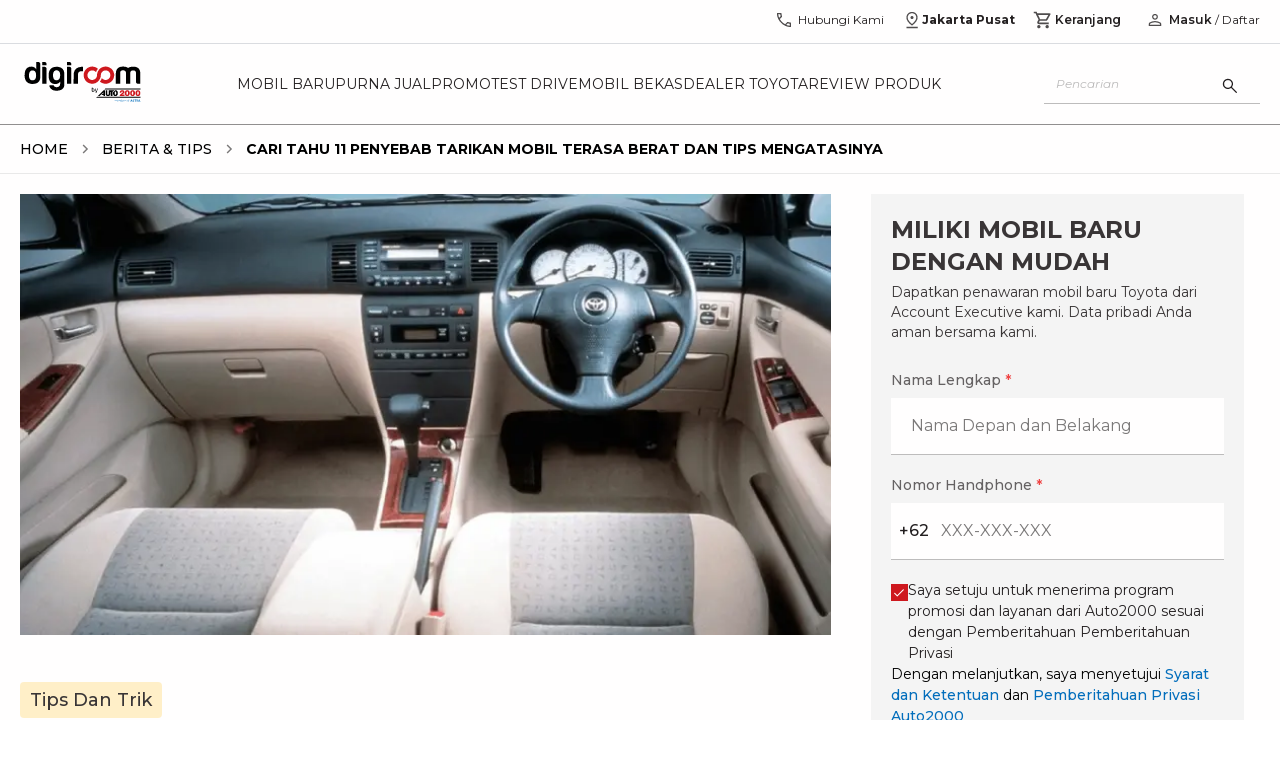

--- FILE ---
content_type: text/html; charset=utf-8
request_url: https://auto2000.co.id/berita-dan-tips/penyebab-tarikan-mobil-terasa-berat
body_size: 36204
content:
<!DOCTYPE html><html lang="id" data-sentry-element="Html" data-sentry-component="Document" data-sentry-source-file="_document.tsx"><head data-sentry-element="Head" data-sentry-source-file="_document.tsx"><meta charSet="utf-8"/><link rel="shortcut icon" href="/berita-dan-tips/_next/static/media/favicon.9d47cd8c.ico" type="image/x-icon"/><link rel="manifest" href="/manifest.json"/><script type="text/javascript" src="https://client-version.cf.emarsys.net/web-emarsys-sdk-v4/latest/web-emarsys-sdk.js" async=""></script><script type="text/javascript">
                            var WebEmarsysSdk = WebEmarsysSdk || []
                            WebEmarsysSdk.push(['init', {
                              applicationCode: 'EMS2D-AF23A',
                              enableMacSafariVapid: true,
                              safariWebsitePushID: 'id.co.auto2000',
                              defaultNotificationTitle: 'Auto2000',
                              defaultNotificationIcon: 'https://auto2000.co.id/_next/image?url=%2F_next%2Fstatic%2Fmedia%2FAuto2000.7093673c.webp&w=384&q=65',
                              autoSubscribe: true,
                              serviceWorker: {
                                url: 'service-worker.js',
                                applicationServerPublicKey: 'BOc63v2fW0J_rnLY8kr_kOPoK6JZR6Z-AFAoySUmbTiYJfMtm0_oBU_dV2hEIakYWYf1DbwayUzhQIUMq0BpzIA'
                                }
                            }])</script><title>Ketahui 11 Penyebab Tarikan Mobil Terasa Berat | Auto2000</title><meta name="description" content="Penyebab tarikan mobil terasa berat bisa didapatkan jika tidak menjaga mobil dengan baik. Apa saja penyebab dari masalah yang mengganggu ini?"/><meta name="keywords" content="tarikan mobil, mesin mobil"/><meta name="author" content="Auto2000"/><meta property="og:type" content="website" data-sentry-element="meta" data-sentry-source-file="index.tsx"/><meta property="og:title" content="Ketahui 11 Penyebab Tarikan Mobil Terasa Berat | Auto2000" data-sentry-element="meta" data-sentry-source-file="index.tsx"/><meta property="og:description" content="Penyebab tarikan mobil terasa berat bisa didapatkan jika tidak menjaga mobil dengan baik. Apa saja penyebab dari masalah yang mengganggu ini?" data-sentry-element="meta" data-sentry-source-file="index.tsx"/><meta name="viewport" content="width=device-width, initial-scale=1.0" data-sentry-element="meta" data-sentry-source-file="index.tsx"/><meta property="og:image" content="https://astradigitaldigiroomuat.blob.core.windows.net/storage-uat-001/sumber-penyebab-starter-mobil-berat.png" data-sentry-element="meta" data-sentry-source-file="index.tsx"/><meta property="og:url" content="" data-sentry-element="meta" data-sentry-source-file="index.tsx"/><meta name="twitter:card" content="" data-sentry-element="meta" data-sentry-source-file="index.tsx"/><meta name="twitter:site" content="" data-sentry-element="meta" data-sentry-source-file="index.tsx"/><meta name="robots" content="follow,index"/><meta property="article:published_time" content="2024-01-10T14:30:00.000Z"/><script type="application/ld+json">[{"@context":"https://schema.org","@type":"BreadcrumbList","itemListElement":[{"@type":"ListItem","position":1,"name":"Home","item":"https://auto2000.co.id"},{"@type":"ListItem","position":2,"name":"Berita & Tips","item":"https://auto2000.co.id/berita-dan-tips"},{"@type":"ListItem","position":3,"name":"Cari Tahu 11 Penyebab Tarikan Mobil Terasa Berat dan Tips Mengatasinya"}]},{"@context":"https://schema.org","@type":"NewsArticle","headline":"Cari Tahu 11 Penyebab Tarikan Mobil Terasa Berat dan Tips Mengatasinya","image":["https://astradigitaldigiroomuat.blob.core.windows.net/storage-uat-001/sumber-penyebab-starter-mobil-berat.png"],"datePublished":"10-01-2024 14:30:00","dateModified":"10-01-2024 14:30:00","author":[{"@type":"Organization","name":"Auto2000","url":"https://auto2000.co.id"}]},{"@context":"https://schema.org","@type":"Organization","url":"https://auto2000.co.id","logo":"https://auto2000.co.id/berita-dan-tips/_next/static/media/Auto2000.b9178601.svg"}]</script><link rel="preload" as="image" href="https://astradigitaldigiroomuat.blob.core.windows.net/storage-uat-001/sumber-penyebab-starter-mobil-berat.png" imageSizes="50vw"/><link rel="preload" as="image" imageSrcSet="/berita-dan-tips/_next/image?url=https%3A%2F%2Fastradigitaldigiroomuat.blob.core.windows.net%2Fstorage-uat-001%2Fsumber-penyebab-starter-mobil-berat.png&amp;w=16&amp;q=75 16w, /berita-dan-tips/_next/image?url=https%3A%2F%2Fastradigitaldigiroomuat.blob.core.windows.net%2Fstorage-uat-001%2Fsumber-penyebab-starter-mobil-berat.png&amp;w=32&amp;q=75 32w, /berita-dan-tips/_next/image?url=https%3A%2F%2Fastradigitaldigiroomuat.blob.core.windows.net%2Fstorage-uat-001%2Fsumber-penyebab-starter-mobil-berat.png&amp;w=48&amp;q=75 48w, /berita-dan-tips/_next/image?url=https%3A%2F%2Fastradigitaldigiroomuat.blob.core.windows.net%2Fstorage-uat-001%2Fsumber-penyebab-starter-mobil-berat.png&amp;w=64&amp;q=75 64w, /berita-dan-tips/_next/image?url=https%3A%2F%2Fastradigitaldigiroomuat.blob.core.windows.net%2Fstorage-uat-001%2Fsumber-penyebab-starter-mobil-berat.png&amp;w=96&amp;q=75 96w, /berita-dan-tips/_next/image?url=https%3A%2F%2Fastradigitaldigiroomuat.blob.core.windows.net%2Fstorage-uat-001%2Fsumber-penyebab-starter-mobil-berat.png&amp;w=128&amp;q=75 128w, /berita-dan-tips/_next/image?url=https%3A%2F%2Fastradigitaldigiroomuat.blob.core.windows.net%2Fstorage-uat-001%2Fsumber-penyebab-starter-mobil-berat.png&amp;w=256&amp;q=75 256w, /berita-dan-tips/_next/image?url=https%3A%2F%2Fastradigitaldigiroomuat.blob.core.windows.net%2Fstorage-uat-001%2Fsumber-penyebab-starter-mobil-berat.png&amp;w=384&amp;q=75 384w, /berita-dan-tips/_next/image?url=https%3A%2F%2Fastradigitaldigiroomuat.blob.core.windows.net%2Fstorage-uat-001%2Fsumber-penyebab-starter-mobil-berat.png&amp;w=512&amp;q=75 512w, /berita-dan-tips/_next/image?url=https%3A%2F%2Fastradigitaldigiroomuat.blob.core.windows.net%2Fstorage-uat-001%2Fsumber-penyebab-starter-mobil-berat.png&amp;w=640&amp;q=75 640w, /berita-dan-tips/_next/image?url=https%3A%2F%2Fastradigitaldigiroomuat.blob.core.windows.net%2Fstorage-uat-001%2Fsumber-penyebab-starter-mobil-berat.png&amp;w=750&amp;q=75 750w, /berita-dan-tips/_next/image?url=https%3A%2F%2Fastradigitaldigiroomuat.blob.core.windows.net%2Fstorage-uat-001%2Fsumber-penyebab-starter-mobil-berat.png&amp;w=768&amp;q=75 768w, /berita-dan-tips/_next/image?url=https%3A%2F%2Fastradigitaldigiroomuat.blob.core.windows.net%2Fstorage-uat-001%2Fsumber-penyebab-starter-mobil-berat.png&amp;w=800&amp;q=75 800w, /berita-dan-tips/_next/image?url=https%3A%2F%2Fastradigitaldigiroomuat.blob.core.windows.net%2Fstorage-uat-001%2Fsumber-penyebab-starter-mobil-berat.png&amp;w=828&amp;q=75 828w, /berita-dan-tips/_next/image?url=https%3A%2F%2Fastradigitaldigiroomuat.blob.core.windows.net%2Fstorage-uat-001%2Fsumber-penyebab-starter-mobil-berat.png&amp;w=920&amp;q=75 920w, /berita-dan-tips/_next/image?url=https%3A%2F%2Fastradigitaldigiroomuat.blob.core.windows.net%2Fstorage-uat-001%2Fsumber-penyebab-starter-mobil-berat.png&amp;w=1024&amp;q=75 1024w, /berita-dan-tips/_next/image?url=https%3A%2F%2Fastradigitaldigiroomuat.blob.core.windows.net%2Fstorage-uat-001%2Fsumber-penyebab-starter-mobil-berat.png&amp;w=1080&amp;q=75 1080w, /berita-dan-tips/_next/image?url=https%3A%2F%2Fastradigitaldigiroomuat.blob.core.windows.net%2Fstorage-uat-001%2Fsumber-penyebab-starter-mobil-berat.png&amp;w=1200&amp;q=75 1200w, /berita-dan-tips/_next/image?url=https%3A%2F%2Fastradigitaldigiroomuat.blob.core.windows.net%2Fstorage-uat-001%2Fsumber-penyebab-starter-mobil-berat.png&amp;w=1920&amp;q=75 1920w, /berita-dan-tips/_next/image?url=https%3A%2F%2Fastradigitaldigiroomuat.blob.core.windows.net%2Fstorage-uat-001%2Fsumber-penyebab-starter-mobil-berat.png&amp;w=2048&amp;q=75 2048w, /berita-dan-tips/_next/image?url=https%3A%2F%2Fastradigitaldigiroomuat.blob.core.windows.net%2Fstorage-uat-001%2Fsumber-penyebab-starter-mobil-berat.png&amp;w=3840&amp;q=75 3840w" imageSizes="(min-width: 1240px) 791px, (min-width: 1040px) 645px, calc(100vw - 17px)" fetchpriority="high"/><meta name="next-head-count" content="22"/><link rel="preconnect" href="https://fonts.googleapis.com"/><link rel="preconnect" href="https://fonts.gstatic.com" crossorigin="anonymous"/><link rel="stylesheet" data-href="https://fonts.googleapis.com/css2?family=Montserrat:ital,wght@0,400;0,500;0,600;0,700;1,400;1,500;1,600;1,700&amp;display=swap"/><link rel="preload" href="/berita-dan-tips/_next/static/css/aef2b9d8d77879e5.css" as="style"/><link rel="stylesheet" href="/berita-dan-tips/_next/static/css/aef2b9d8d77879e5.css" data-n-g=""/><link rel="preload" href="/berita-dan-tips/_next/static/css/4ecf317cf4f9a6ed.css" as="style"/><link rel="stylesheet" href="/berita-dan-tips/_next/static/css/4ecf317cf4f9a6ed.css" data-n-p=""/><link rel="preload" href="/berita-dan-tips/_next/static/css/c8a7b6fad80e4396.css" as="style"/><link rel="stylesheet" href="/berita-dan-tips/_next/static/css/c8a7b6fad80e4396.css" data-n-p=""/><link rel="preload" href="/berita-dan-tips/_next/static/css/2168c8ee27b3c191.css" as="style"/><link rel="stylesheet" href="/berita-dan-tips/_next/static/css/2168c8ee27b3c191.css" data-n-p=""/><noscript data-n-css=""></noscript><script defer="" nomodule="" src="/berita-dan-tips/_next/static/chunks/polyfills-42372ed130431b0a.js"></script><script src="/berita-dan-tips/_next/static/chunks/webpack-bab469bb096a3b8b.js" defer=""></script><script src="/berita-dan-tips/_next/static/chunks/framework-1b33be5c00a4bad3.js" defer=""></script><script src="/berita-dan-tips/_next/static/chunks/main-1f97b2f59cadb00e.js" defer=""></script><script src="/berita-dan-tips/_next/static/chunks/pages/_app-6b9bfb801a2f61b9.js" defer=""></script><script src="/berita-dan-tips/_next/static/chunks/a981ec11-45229bf1de893a6b.js" defer=""></script><script src="/berita-dan-tips/_next/static/chunks/4335e45c-a0e57500c5b69e20.js" defer=""></script><script src="/berita-dan-tips/_next/static/chunks/69bd6bf3-6adad233270d1459.js" defer=""></script><script src="/berita-dan-tips/_next/static/chunks/4c744e84-ed6965bbdb4f4f03.js" defer=""></script><script src="/berita-dan-tips/_next/static/chunks/065a3ddb-47a78815263997f5.js" defer=""></script><script src="/berita-dan-tips/_next/static/chunks/a29ae703-c09270372fd2489c.js" defer=""></script><script src="/berita-dan-tips/_next/static/chunks/9e555e92-aaa2ef6fbee1183f.js" defer=""></script><script src="/berita-dan-tips/_next/static/chunks/59b4e022-b0dfe90a4911c517.js" defer=""></script><script src="/berita-dan-tips/_next/static/chunks/2661-c38a9739d6215f4f.js" defer=""></script><script src="/berita-dan-tips/_next/static/chunks/8474-e671e3d6b2f7fcaf.js" defer=""></script><script src="/berita-dan-tips/_next/static/chunks/5122-8faa5ad228d01b08.js" defer=""></script><script src="/berita-dan-tips/_next/static/chunks/4260-34bde66f0a7939e7.js" defer=""></script><script src="/berita-dan-tips/_next/static/chunks/3177-540b51e227090c0c.js" defer=""></script><script src="/berita-dan-tips/_next/static/chunks/443-9e00ad8c5c6ad8c3.js" defer=""></script><script src="/berita-dan-tips/_next/static/chunks/7364-f397b96e2e06650f.js" defer=""></script><script src="/berita-dan-tips/_next/static/chunks/9071-ba589ccf02ffeaf6.js" defer=""></script><script src="/berita-dan-tips/_next/static/chunks/pages/%5Bslug%5D-628d1bd9f17ef38b.js" defer=""></script><script src="/berita-dan-tips/_next/static/XofITOCiUZNviYjKzC_1O/_buildManifest.js" defer=""></script><script src="/berita-dan-tips/_next/static/XofITOCiUZNviYjKzC_1O/_ssgManifest.js" defer=""></script><link rel="stylesheet" href="https://fonts.googleapis.com/css2?family=Montserrat:ital,wght@0,400;0,500;0,600;0,700;1,400;1,500;1,600;1,700&display=swap"/></head><body><div id="__next"><div data-sentry-component="CheckPermissionNotification" data-sentry-source-file="index.tsx"></div><nav class="sticky top-0 h-10 lg:h-12 xl:h-11 w-full z-[55] bg-white lg:border-b border-[#dadce0] hidden lg:block"><div class="container px-0 flex items-center justify-end"><div class="flex lg:pt-1 xl:pt-0 px-2 xl:px-0"><a id="nav-call" href="https://auto2000.co.id/hubungi-kami" class="flex text-reliableBlack items-center gap-1 px-3 h-10" data-sentry-element="BtnContactUs" data-sentry-source-file="index.tsx" data-sentry-component="BtnContactUs"><svg width="20" height="20" viewBox="0 0 20 20" fill="none" xmlns="http://www.w3.org/2000/svg" data-sentry-element="svg" data-sentry-component="PhoneIconHeader" data-sentry-source-file="index.tsx"><path d="M16.221 17.0352C14.5725 17.0406 12.9537 16.6608 11.3645 15.8958C9.77528 15.1309 8.35515 14.1255 7.10408 12.8798C5.85301 11.6341 4.845 10.2166 4.08005 8.6274C3.3151 7.0382 2.93262 5.41935 2.93262 3.77085C2.93262 3.64585 2.93742 3.50349 2.94703 3.34377C2.95664 3.18405 2.97534 3.04169 3.00312 2.91669H7.31076L8.09122 6.70352L5.78033 8.97596C6.3829 10.0379 7.1329 11.0198 8.03035 11.9215C8.92778 12.8232 9.94541 13.6026 11.0832 14.2596L13.3461 11.8943L17.0672 12.6939V16.9647C16.9475 16.9978 16.8065 17.0179 16.6441 17.0248C16.4817 17.0318 16.3407 17.0352 16.221 17.0352ZM5.13933 7.70996L6.63612 6.28527L6.21785 4.25H4.30758C4.32894 4.84296 4.41334 5.42924 4.56078 6.00883C4.70823 6.58843 4.90108 7.15547 5.13933 7.70996ZM12.3364 14.8846C12.8567 15.0983 13.4168 15.2756 14.0167 15.4167C14.6166 15.5577 15.189 15.6416 15.7339 15.6683V13.758L13.8012 13.3622L12.3364 14.8846Z" fill="#4F4C4D" data-sentry-element="path" data-sentry-source-file="index.tsx"></path></svg><p class="text-xs ml-1 font-normal">Hubungi Kami</p></a><div class="relative bg-white" data-sentry-component="GeoPosition" data-sentry-source-file="index.tsx"><div id="nav-geo" class="flex gap-1 items-center md:border-b md:border-reliableBlack10 lg:border-none cursor-pointer h-10 justify-center px-[6px]"><svg width="20" height="20" viewBox="0 0 20 20" fill="none" xmlns="http://www.w3.org/2000/svg" data-sentry-element="svg" data-sentry-component="LocationIconHeader" data-sentry-source-file="index.tsx"><path d="M9.99998 13.9728C11.4028 12.8467 12.4687 11.7524 13.1979 10.6899C13.9271 9.62743 14.2917 8.61773 14.2917 7.66084C14.2917 6.854 14.1457 6.16602 13.8539 5.59691C13.562 5.0278 13.2003 4.56697 12.7687 4.21443C12.3371 3.8619 11.8722 3.60608 11.374 3.44697C10.8758 3.28787 10.4204 3.20832 10.0076 3.20832C9.59486 3.20832 9.13835 3.28787 8.6381 3.44697C8.13785 3.60608 7.67103 3.8619 7.23765 4.21443C6.80424 4.56697 6.441 5.0278 6.14792 5.59691C5.85483 6.16602 5.70829 6.854 5.70829 7.66084C5.70829 8.61773 6.07287 9.62743 6.80204 10.6899C7.53122 11.7524 8.5972 12.8467 9.99998 13.9728ZM9.99998 15.6602C8.0972 14.2393 6.68401 12.8697 5.76042 11.5513C4.83681 10.2329 4.375 8.94014 4.375 7.67299C4.375 6.71589 4.54193 5.87674 4.87579 5.15553C5.20967 4.43434 5.64806 3.83175 6.19096 3.34778C6.73386 2.86381 7.34028 2.49736 8.01023 2.24843C8.68017 1.9995 9.34342 1.87503 9.99998 1.87503C10.6704 1.87503 11.3371 1.9995 12.0001 2.24843C12.6631 2.49736 13.2661 2.86381 13.809 3.34778C14.3519 3.83175 14.7903 4.43434 15.1242 5.15553C15.458 5.87674 15.625 6.71589 15.625 7.67299C15.625 8.94014 15.1632 10.2329 14.2395 11.5513C13.3159 12.8697 11.9028 14.2393 9.99998 15.6602ZM10.0026 9.04166C10.4196 9.04166 10.7735 8.8955 11.0641 8.6032C11.3547 8.31088 11.5 7.95618 11.5 7.53909C11.5 7.12201 11.3538 6.76818 11.0615 6.47759C10.7692 6.187 10.4145 6.0417 9.9974 6.0417C9.58031 6.0417 9.22648 6.18785 8.9359 6.48016C8.6453 6.77248 8.5 7.12718 8.5 7.54426C8.5 7.96134 8.64615 8.31518 8.93846 8.60576C9.23078 8.89636 9.58548 9.04166 10.0026 9.04166ZM4.375 18.125V16.7917H15.625V18.125H4.375Z" fill="#4F4C4D" data-sentry-element="path" data-sentry-source-file="index.tsx"></path></svg><p class="text-xs font-bold text-reliableBlack flex-1">Jakarta Pusat</p><div class="drop-down-arrow"></div></div></div><a id="nav-cart" href="https://auto2000.co.id/cart" class="relative flex items-center h-10 gap-1 px-3 text-reliableBlack" data-sentry-element="BtnCart" data-sentry-source-file="index.tsx" data-sentry-component="BtnCart"><svg stroke="currentColor" fill="#4F4C4D" stroke-width="0" viewBox="0 0 24 24" data-sentry-element="MdOutlineShoppingCart" data-sentry-source-file="index.tsx" height="20" width="20" xmlns="http://www.w3.org/2000/svg"><path fill="none" d="M0 0h24v24H0V0z"></path><path d="M15.55 13c.75 0 1.41-.41 1.75-1.03l3.58-6.49A.996.996 0 0020.01 4H5.21l-.94-2H1v2h2l3.6 7.59-1.35 2.44C4.52 15.37 5.48 17 7 17h12v-2H7l1.1-2h7.45zM6.16 6h12.15l-2.76 5H8.53L6.16 6zM7 18c-1.1 0-1.99.9-1.99 2S5.9 22 7 22s2-.9 2-2-.9-2-2-2zm10 0c-1.1 0-1.99.9-1.99 2s.89 2 1.99 2 2-.9 2-2-.9-2-2-2z"></path></svg><p class="text-xs ml-[2px] font-[600]">Keranjang</p></a><a class="px-1 flex items-center" href="/berita-dan-tips/penyebab-tarikan-mobil-terasa-berat#"><svg width="20" height="20" viewBox="0 0 20 20" fill="none" xmlns="http://www.w3.org/2000/svg" data-sentry-element="svg" data-sentry-component="PersonIconHeader" data-sentry-source-file="index.tsx"><path d="M9.99998 9.74356C9.19791 9.74356 8.51128 9.45798 7.9401 8.88681C7.36892 8.31563 7.08333 7.62901 7.08333 6.82694C7.08333 6.02485 7.36892 5.33823 7.9401 4.76706C8.51128 4.19588 9.19791 3.91029 9.99998 3.91029C10.802 3.91029 11.4887 4.19588 12.0599 4.76706C12.631 5.33823 12.9166 6.02485 12.9166 6.82694C12.9166 7.62901 12.631 8.31563 12.0599 8.88681C11.4887 9.45798 10.802 9.74356 9.99998 9.74356ZM3.75 16.0897V14.2372C3.75 13.8291 3.86085 13.4511 4.08254 13.1034C4.30422 12.7556 4.60042 12.4883 4.97115 12.3013C5.79487 11.8974 6.6258 11.5946 7.46394 11.3926C8.30208 11.1907 9.14742 11.0898 9.99998 11.0898C10.8525 11.0898 11.6979 11.1907 12.536 11.3926C13.3742 11.5946 14.2051 11.8974 15.0288 12.3013C15.3995 12.4883 15.6957 12.7556 15.9174 13.1034C16.1391 13.4511 16.25 13.8291 16.25 14.2372V16.0897H3.75ZM4.99998 14.8397H15V14.2372C15 14.0684 14.9511 13.9121 14.8533 13.7684C14.7556 13.6247 14.6228 13.5075 14.4551 13.4166C13.7372 13.063 13.0051 12.7951 12.2589 12.613C11.5127 12.4308 10.7597 12.3397 9.99998 12.3397C9.24023 12.3397 8.48726 12.4308 7.74106 12.613C6.99487 12.7951 6.2628 13.063 5.54485 13.4166C5.37712 13.5075 5.24437 13.6247 5.14662 13.7684C5.04886 13.9121 4.99998 14.0684 4.99998 14.2372V14.8397ZM9.99998 8.4936C10.4583 8.4936 10.8507 8.33041 11.1771 8.00402C11.5035 7.67763 11.6666 7.28527 11.6666 6.82694C11.6666 6.3686 11.5035 5.97624 11.1771 5.64985C10.8507 5.32346 10.4583 5.16027 9.99998 5.16027C9.54165 5.16027 9.14928 5.32346 8.8229 5.64985C8.49651 5.97624 8.33331 6.3686 8.33331 6.82694C8.33331 7.28527 8.49651 7.67763 8.8229 8.00402C9.14928 8.33041 9.54165 8.4936 9.99998 8.4936Z" fill="#4F4C4D" data-sentry-element="path" data-sentry-source-file="index.tsx"></path></svg></a></div></div></nav><nav class="sticky top-0 lg:top-[44.25px] xl:top-[43.5px] w-full z-[60] bg-white lg:border-b lg:border-reliableBlack50 h-[60px] flex items-center lg:h-16 xl:h-[81px]"><div class="container xl:px-0"><div class="flex items-center justify-between"><a class="flex justify-center xl:justify-start items-center xl:items-start h-11 lg:mr-3 xl:mr-5" id="nav-logo" href="https://auto2000.co.id"><img alt="logo" data-sentry-element="Image" data-sentry-source-file="index.tsx" fetchpriority="high" loading="eager" width="500" height="500" decoding="async" data-nimg="1" class="h-[24px] w-[74px] lg:h-auto xl:h-[40px] lg:w-[125px] xl:w-[125px]" style="color:transparent" src="/berita-dan-tips/_next/static/media/Auto2000.b9178601.svg"/></a><div class="flex lg:gap-2 xl:gap-[21px]"><div class="hidden lg:flex uppercase whitespace-nowrap lg:text-[13px] xl:text-[14px] lg:gap-2 xl:gap-4"><a id="nav-mobil-baru" class="text-reliableBlack py-[30px] hover:text-supportiveRed  group" href="https://auto2000.co.id/c/mobil-baru-toyota">Mobil Baru</a></div><div class="hidden lg:flex uppercase whitespace-nowrap lg:text-[13px] xl:text-[14px] lg:gap-2 xl:gap-4"><a id="nav-purna-jual" class="text-reliableBlack py-[30px] hover:text-supportiveRed  group" href="https://auto2000.co.id/services-toyota">Purna Jual</a></div><div class="hidden lg:flex uppercase whitespace-nowrap lg:text-[13px] xl:text-[14px] lg:gap-2 xl:gap-4"><a id="nav-promo" class="text-reliableBlack py-[30px] hover:text-supportiveRed  group" href="https://auto2000.co.id/promosi">Promo</a></div><div class="hidden lg:flex uppercase whitespace-nowrap lg:text-[13px] xl:text-[14px] lg:gap-2 xl:gap-4"><a id="nav-test-drive" class="text-reliableBlack py-[30px] hover:text-supportiveRed  group" href="https://auto2000.co.id/c/testdrive-toyota">Test Drive</a></div><div class="hidden lg:flex uppercase whitespace-nowrap lg:text-[13px] xl:text-[14px] lg:gap-2 xl:gap-4"><a id="nav-mobil-bekas" class="text-reliableBlack py-[30px] hover:text-supportiveRed  group" href="https://auto2000.co.id/certified-used-car">Mobil Bekas</a></div><div class="hidden lg:flex uppercase whitespace-nowrap lg:text-[13px] xl:text-[14px] lg:gap-2 xl:gap-4"><a id="nav-dealer-toyota" class="text-reliableBlack py-[30px] hover:text-supportiveRed  group" href="https://auto2000.co.id/dealer-toyota">Dealer Toyota</a></div><div class="hidden lg:flex uppercase whitespace-nowrap lg:text-[13px] xl:text-[14px] lg:gap-2 xl:gap-4"><a id="nav-review-produk" class="text-reliableBlack py-[30px] hover:text-supportiveRed  group" href="https://auto2000.co.id/review-produk">Review Produk</a></div></div><div class="flex right-4 lg:hidden gap-x-5"><a class="flex justify-center items-center gap-1 text-reliableBlack hover:text-reliableBlack70" aria-label="geo location link" href="https://auto2000.co.id/berita-dan-tips/penyebab-tarikan-mobil-terasa-berat#"></a><div class="flex lg:gap-2 xl:gap-[21px]"><div class="hidden lg:flex uppercase whitespace-nowrap lg:text-[10px] xl:text-[14px] lg:gap-2 xl:gap-4"><a id="nav-mobil-baru" class="text-reliableBlack py-[30px] hover:text-supportiveRed  group" href="https://auto2000.co.id/c/mobil-baru-toyota">Mobil Baru</a></div><div class="hidden lg:flex uppercase whitespace-nowrap lg:text-[10px] xl:text-[14px] lg:gap-2 xl:gap-4"><a id="nav-purna-jual" class="text-reliableBlack py-[30px] hover:text-supportiveRed  group" href="https://auto2000.co.id/services-toyota">Purna Jual</a></div><div class="hidden lg:flex uppercase whitespace-nowrap lg:text-[10px] xl:text-[14px] lg:gap-2 xl:gap-4"><a id="nav-promo" class="text-reliableBlack py-[30px] hover:text-supportiveRed  group" href="https://auto2000.co.id/promosi">Promo</a></div><div class="hidden lg:flex uppercase whitespace-nowrap lg:text-[10px] xl:text-[14px] lg:gap-2 xl:gap-4"><a id="nav-test-drive" class="text-reliableBlack py-[30px] hover:text-supportiveRed  group" href="https://auto2000.co.id/c/testdrive-toyota">Test Drive</a></div><div class="hidden lg:flex uppercase whitespace-nowrap lg:text-[10px] xl:text-[14px] lg:gap-2 xl:gap-4"><a id="nav-mobil-bekas" class="text-reliableBlack py-[30px] hover:text-supportiveRed  group" href="https://auto2000.co.id/certified-used-car">Mobil Bekas</a></div><div class="hidden lg:flex uppercase whitespace-nowrap lg:text-[10px] xl:text-[14px] lg:gap-2 xl:gap-4"><a id="nav-dealer-toyota" class="text-reliableBlack py-[30px] hover:text-supportiveRed  group" href="https://auto2000.co.id/dealer-toyota">Dealer Toyota</a></div><div class="hidden lg:flex uppercase whitespace-nowrap lg:text-[10px] xl:text-[14px] lg:gap-2 xl:gap-4"><a id="nav-review-produk" class="text-reliableBlack py-[30px] hover:text-supportiveRed  group" href="https://auto2000.co.id/review-produk">Review Produk</a></div></div><div class="flex right-4 lg:hidden gap-x-5"><button class="flex justify-center items-center gap-1 text-reliableBlack hover:text-reliableBlack70" aria-label="search button"><svg width="20" height="20" viewBox="0 0 20 20" fill="none" xmlns="http://www.w3.org/2000/svg" data-sentry-element="svg" data-sentry-component="SearchIcon" data-sentry-source-file="index.tsx"><path d="M16.2854 17.1474L11.0514 11.9134C10.6347 12.2575 10.1555 12.5267 9.61388 12.7211C9.07221 12.9156 8.51185 13.0128 7.9328 13.0128C6.50849 13.0128 5.30306 12.5196 4.3165 11.5333C3.32995 10.547 2.83667 9.34191 2.83667 7.91798C2.83667 6.49403 3.32982 5.28847 4.31613 4.30129C5.30243 3.31412 6.50756 2.82054 7.9315 2.82054C9.35543 2.82054 10.561 3.31382 11.5482 4.30038C12.5354 5.28693 13.0289 6.49236 13.0289 7.91667C13.0289 8.51175 12.929 9.08013 12.7293 9.62179C12.5295 10.1635 12.2629 10.6346 11.9296 11.0352L17.1635 16.2692L16.2854 17.1474ZM7.9328 11.7628C9.00652 11.7628 9.91598 11.3902 10.6612 10.645C11.4064 9.89985 11.779 8.99039 11.779 7.91667C11.779 6.84294 11.4064 5.93349 10.6612 5.18829C9.91598 4.4431 9.00652 4.0705 7.9328 4.0705C6.85907 4.0705 5.94961 4.4431 5.20442 5.18829C4.45924 5.93349 4.08665 6.84294 4.08665 7.91667C4.08665 8.99039 4.45924 9.89985 5.20442 10.645C5.94961 11.3902 6.85907 11.7628 7.9328 11.7628Z" fill="#333333" data-sentry-element="path" data-sentry-source-file="index.tsx"></path></svg></button><a class="flex justify-center items-center gap-1 text-reliableBlack hover:text-reliableBlack70" aria-label="geo location link" href="https://auto2000.co.id/berita-dan-tips/penyebab-tarikan-mobil-terasa-berat#"><svg width="20" height="20" viewBox="0 0 12 18" fill="none" xmlns="http://www.w3.org/2000/svg" data-sentry-element="svg" data-sentry-component="GeoLocation" data-sentry-source-file="index.tsx"><path d="M5.99998 12.9728C7.40276 11.8467 8.46874 10.7524 9.19792 9.6899C9.92708 8.6274 10.2917 7.6177 10.2917 6.66081C10.2917 5.85397 10.1457 5.16599 9.85388 4.59688C9.56201 4.02776 9.20028 3.56694 8.76867 3.2144C8.33706 2.86187 7.87217 2.60605 7.374 2.44694C6.87585 2.28784 6.42039 2.20829 6.00763 2.20829C5.59486 2.20829 5.13835 2.28784 4.6381 2.44694C4.13785 2.60605 3.67103 2.86187 3.23765 3.2144C2.80424 3.56694 2.441 4.02776 2.14792 4.59688C1.85483 5.16599 1.70829 5.85397 1.70829 6.66081C1.70829 7.6177 2.07287 8.6274 2.80204 9.6899C3.53122 10.7524 4.5972 11.8467 5.99998 12.9728ZM5.99998 14.6602C4.0972 13.2393 2.68401 11.8696 1.76042 10.5513C0.836806 9.23288 0.375 7.94011 0.375 6.67296C0.375 5.71586 0.54193 4.87671 0.875792 4.1555C1.20967 3.43431 1.64806 2.83172 2.19096 2.34775C2.73386 1.86378 3.34028 1.49733 4.01023 1.2484C4.68017 0.999466 5.34342 0.875 5.99998 0.875C6.67042 0.875 7.33715 0.999466 8.00015 1.2484C8.66315 1.49733 9.2661 1.86378 9.809 2.34775C10.3519 2.83172 10.7903 3.43431 11.1242 4.1555C11.458 4.87671 11.625 5.71586 11.625 6.67296C11.625 7.94011 11.1632 9.23288 10.2395 10.5513C9.31594 11.8696 7.90276 13.2393 5.99998 14.6602ZM6.00256 8.04163C6.41965 8.04163 6.77348 7.89547 7.06406 7.60317C7.35466 7.31085 7.49996 6.95615 7.49996 6.53906C7.49996 6.12198 7.35381 5.76815 7.0615 5.47756C6.76918 5.18697 6.41448 5.04167 5.9974 5.04167C5.58031 5.04167 5.22648 5.18782 4.9359 5.48013C4.6453 5.77245 4.5 6.12715 4.5 6.54423C4.5 6.96131 4.64615 7.31515 4.93846 7.60573C5.23078 7.89633 5.58548 8.04163 6.00256 8.04163ZM0.375 17.125V15.7917H11.625V17.125H0.375Z" fill="#333333" data-sentry-element="path" data-sentry-source-file="index.tsx"></path></svg></a><a class="flex justify-center items-center gap-1 text-reliableBlack hover:text-reliableBlack70 relative" aria-label="cart" href="https://auto2000.co.id/cart"><svg stroke="currentColor" fill="#333333" stroke-width="0" viewBox="0 0 24 24" width="1em" height="1em" xmlns="http://www.w3.org/2000/svg"><path fill="none" d="M0 0h24v24H0V0z"></path><path d="M15.55 13c.75 0 1.41-.41 1.75-1.03l3.58-6.49A.996.996 0 0020.01 4H5.21l-.94-2H1v2h2l3.6 7.59-1.35 2.44C4.52 15.37 5.48 17 7 17h12v-2H7l1.1-2h7.45zM6.16 6h12.15l-2.76 5H8.53L6.16 6zM7 18c-1.1 0-1.99.9-1.99 2S5.9 22 7 22s2-.9 2-2-.9-2-2-2zm10 0c-1.1 0-1.99.9-1.99 2s.89 2 1.99 2 2-.9 2-2-.9-2-2-2z"></path></svg></a><a class="flex justify-center items-center gap-1 text-reliableBlack hover:text-reliableBlack70" href="https://auto2000.co.id/login" aria-label="login link"><svg width="20" height="20" viewBox="0 0 20 20" fill="none" xmlns="http://www.w3.org/2000/svg" data-sentry-element="svg" data-sentry-component="PersonIconHeader" data-sentry-source-file="index.tsx"><path d="M9.99998 9.74356C9.19791 9.74356 8.51128 9.45798 7.9401 8.88681C7.36892 8.31563 7.08333 7.62901 7.08333 6.82694C7.08333 6.02485 7.36892 5.33823 7.9401 4.76706C8.51128 4.19588 9.19791 3.91029 9.99998 3.91029C10.802 3.91029 11.4887 4.19588 12.0599 4.76706C12.631 5.33823 12.9166 6.02485 12.9166 6.82694C12.9166 7.62901 12.631 8.31563 12.0599 8.88681C11.4887 9.45798 10.802 9.74356 9.99998 9.74356ZM3.75 16.0897V14.2372C3.75 13.8291 3.86085 13.4511 4.08254 13.1034C4.30422 12.7556 4.60042 12.4883 4.97115 12.3013C5.79487 11.8974 6.6258 11.5946 7.46394 11.3926C8.30208 11.1907 9.14742 11.0898 9.99998 11.0898C10.8525 11.0898 11.6979 11.1907 12.536 11.3926C13.3742 11.5946 14.2051 11.8974 15.0288 12.3013C15.3995 12.4883 15.6957 12.7556 15.9174 13.1034C16.1391 13.4511 16.25 13.8291 16.25 14.2372V16.0897H3.75ZM4.99998 14.8397H15V14.2372C15 14.0684 14.9511 13.9121 14.8533 13.7684C14.7556 13.6247 14.6228 13.5075 14.4551 13.4166C13.7372 13.063 13.0051 12.7951 12.2589 12.613C11.5127 12.4308 10.7597 12.3397 9.99998 12.3397C9.24023 12.3397 8.48726 12.4308 7.74106 12.613C6.99487 12.7951 6.2628 13.063 5.54485 13.4166C5.37712 13.5075 5.24437 13.6247 5.14662 13.7684C5.04886 13.9121 4.99998 14.0684 4.99998 14.2372V14.8397ZM9.99998 8.4936C10.4583 8.4936 10.8507 8.33041 11.1771 8.00402C11.5035 7.67763 11.6666 7.28527 11.6666 6.82694C11.6666 6.3686 11.5035 5.97624 11.1771 5.64985C10.8507 5.32346 10.4583 5.16027 9.99998 5.16027C9.54165 5.16027 9.14928 5.32346 8.8229 5.64985C8.49651 5.97624 8.33331 6.3686 8.33331 6.82694C8.33331 7.28527 8.49651 7.67763 8.8229 8.00402C9.14928 8.33041 9.54165 8.4936 9.99998 8.4936Z" fill="#4F4C4D" data-sentry-element="path" data-sentry-source-file="index.tsx"></path></svg></a></div></div><div class="hidden lg:block ml-4 mb-2"><div class="lg:ml-4 lg:ml-0 h-8 lg:max-w-[155px] xl:max-w-[216px]" data-sentry-component="Input" data-sentry-source-file="index.tsx"><div class="relative"><div class="relative   flex justify-between h-10 "><div class="flex items-center px-2 border-b false border-reliableBlack30 lg:pr-2 lg:pr-5 mt-1 false   order-1 false"><svg width="20" height="20" viewBox="0 0 20 20" fill="none" xmlns="http://www.w3.org/2000/svg" data-sentry-element="svg" data-sentry-component="SearchIcon" data-sentry-source-file="index.tsx"><path d="M16.2854 17.1474L11.0514 11.9134C10.6347 12.2575 10.1555 12.5267 9.61388 12.7211C9.07221 12.9156 8.51185 13.0128 7.9328 13.0128C6.50849 13.0128 5.30306 12.5196 4.3165 11.5333C3.32995 10.547 2.83667 9.34191 2.83667 7.91798C2.83667 6.49403 3.32982 5.28847 4.31613 4.30129C5.30243 3.31412 6.50756 2.82054 7.9315 2.82054C9.35543 2.82054 10.561 3.31382 11.5482 4.30038C12.5354 5.28693 13.0289 6.49236 13.0289 7.91667C13.0289 8.51175 12.929 9.08013 12.7293 9.62179C12.5295 10.1635 12.2629 10.6346 11.9296 11.0352L17.1635 16.2692L16.2854 17.1474ZM7.9328 11.7628C9.00652 11.7628 9.91598 11.3902 10.6612 10.645C11.4064 9.89985 11.779 8.99039 11.779 7.91667C11.779 6.84294 11.4064 5.93349 10.6612 5.18829C9.91598 4.4431 9.00652 4.0705 7.9328 4.0705C6.85907 4.0705 5.94961 4.4431 5.20442 5.18829C4.45924 5.93349 4.08665 6.84294 4.08665 7.91667C4.08665 8.99039 4.45924 9.89985 5.20442 10.645C5.94961 11.3902 6.85907 11.7628 7.9328 11.7628Z" fill="#231F20" data-sentry-element="path" data-sentry-source-file="index.tsx"></path></svg></div><input id="dd-search-navbar" placeholder="Pencarian" type="text" class="w-full outline-none bg-white bg-reliableBlack3 text-reliableBlack border-b border-reliableBlack30 placeholder:text-reliableBlack60 focus:border-reliableBlack60 false w-full px-4 py-2 lg:px-5 lg:py-4 max-h-[30px] lg:max-h-[40px] text-base lg:text-base leading-4 !h-10 placeholder:!text-reliableBlack30 !pl-3 !py-[10px] h-8 placeholder:text-[12px] placeholder:italic !text-xs undefined  focus:outline-none" value=""/><p id="nav-result-search" class="hidden"></p></div></div></div></div></div></div></nav><div id="mobileNavList" class="z-50 fixed bottom-0 left-0  lg:hidden w-full flex flex-col"><div class="bg-[#333333]"><div class="flex items-center justify-between h-[70px] whitespace-nowrap"><a id="home-icon" class="flex flex-col justify-center items-center text-[#bebebe] text-xs text-center w-1/5 py-2 hover:bg-gray-600" href="https://auto2000.co.id"><div class="h-1 w-1  rounded-full"></div><div class="mb-[3px]"><svg width="24" height="24" viewBox="0 0 24 24" fill="none" xmlns="http://www.w3.org/2000/svg" data-sentry-element="svg" data-sentry-source-file="index.tsx"><path d="M5.99997 19H9.34615V13.0577H14.6538V19H18V10L12 5.48077L5.99997 10V19ZM4.5 20.5V9.25002L12 3.60582L19.5 9.25002V20.5H13.1538V14.5576H10.8461V20.5H4.5Z" fill="#BEBEBE" data-sentry-element="path" data-sentry-source-file="index.tsx"></path></svg></div>Home</a><div class="h-[13px] w-[0.3px] bg-[#bebebe] mb-3"></div><a id="mobil-baru-icon" class="flex flex-col justify-center items-center text-[#bebebe] text-xs text-center w-1/5 py-2 hover:bg-gray-600" href="https://auto2000.co.id/c/mobil-baru-toyota"><div class="h-1 w-1  rounded-full"></div><div class="mb-[3px]"><svg width="24" height="24" viewBox="0 0 24 24" fill="#BEBEBE" xmlns="http://www.w3.org/2000/svg" data-sentry-element="svg" data-sentry-source-file="index.tsx"><path d="M5.61532 18.5V20.5H3.5V12.0769L5.80577 5.50003H18.1942L20.5 12.0769V20.5H18.3846V18.5H5.61532ZM5.60765 10.577H18.3923L17.1308 7.00001H6.8692L5.60765 10.577ZM7.46378 15.8462C7.82764 15.8462 8.13618 15.7188 8.38938 15.4641C8.64259 15.2094 8.7692 14.9001 8.7692 14.5362C8.7692 14.1723 8.64184 13.8638 8.38713 13.6106C8.13241 13.3574 7.82312 13.2308 7.45925 13.2308C7.09538 13.2308 6.78684 13.3581 6.53363 13.6129C6.28043 13.8676 6.15383 14.1769 6.15383 14.5407C6.15383 14.9046 6.28118 15.2131 6.5359 15.4664C6.79062 15.7196 7.09991 15.8462 7.46378 15.8462ZM16.5407 15.8462C16.9046 15.8462 17.2131 15.7188 17.4663 15.4641C17.7195 15.2094 17.8461 14.9001 17.8461 14.5362C17.8461 14.1723 17.7188 13.8638 17.4641 13.6106C17.2093 13.3574 16.9 13.2308 16.5362 13.2308C16.1723 13.2308 15.8638 13.3581 15.6106 13.6129C15.3574 13.8676 15.2308 14.1769 15.2308 14.5407C15.2308 14.9046 15.3581 15.2131 15.6128 15.4664C15.8675 15.7196 16.1768 15.8462 16.5407 15.8462ZM4.99997 17H19V12.0769H4.99997V17Z" fill="#BEBEBE" data-sentry-element="path" data-sentry-source-file="index.tsx"></path></svg></div>Mobil Baru</a><div class="h-[13px] w-[0.3px] bg-[#bebebe] mb-3"></div><a id="servis-icon" class="flex flex-col justify-center items-center text-[#bebebe] text-xs text-center w-1/5 py-2 hover:bg-gray-600" href="https://auto2000.co.id/services-toyota/booking-service"><div class="h-1 w-1  rounded-full"></div><div class="mb-[3px]"><svg width="24" height="24" viewBox="0 0 24 24" fill="#bebebe" xmlns="http://www.w3.org/2000/svg" data-sentry-element="svg" data-sentry-source-file="index.tsx"><path d="M11.25 21.3846V18.3846H4.25V16.8846H19.75V18.3846H12.7499V21.3846H11.25ZM8.80765 11.7692C9.05252 11.7692 9.26117 11.683 9.4336 11.5106C9.60603 11.3382 9.69225 11.1295 9.69225 10.8846C9.69225 10.6398 9.60603 10.4311 9.4336 10.2587C9.26117 10.0862 9.05252 10 8.80765 10C8.56278 10 8.35413 10.0862 8.1817 10.2587C8.00927 10.4311 7.92305 10.6398 7.92305 10.8846C7.92305 11.1295 8.00927 11.3382 8.1817 11.5106C8.35413 11.683 8.56278 11.7692 8.80765 11.7692ZM15.1923 11.7692C15.4372 11.7692 15.6458 11.683 15.8183 11.5106C15.9907 11.3382 16.0769 11.1295 16.0769 10.8846C16.0769 10.6398 15.9907 10.4311 15.8183 10.2587C15.6458 10.0862 15.4372 10 15.1923 10C14.9474 10 14.7388 10.0862 14.5664 10.2587C14.3939 10.4311 14.3077 10.6398 14.3077 10.8846C14.3077 11.1295 14.3939 11.3382 14.5664 11.5106C14.7388 11.683 14.9474 11.7692 15.1923 11.7692ZM5.5 15.8846V9.06157L7.28705 3.88467H16.7096L18.5 9.06157V15.8846H17V13.8846H6.99997V15.8846H5.5ZM7.47687 7.88467H16.5231L15.65 5.38465H8.34998L7.47687 7.88467ZM6.99997 12.3846H17V9.38465H6.99997V12.3846Z" fill="#bebebe" data-sentry-element="path" data-sentry-source-file="index.tsx"></path></svg></div>Servis</a><div class="h-[13px] w-[0.3px] bg-[#bebebe] mb-3"></div><a id="chat-icon" class="flex flex-col justify-center items-center text-[#bebebe] text-xs text-center w-1/5 py-2 hover:bg-gray-600" data-open-chat="true" href="/berita-dan-tips/penyebab-tarikan-mobil-terasa-berat#"><div class="h-1 w-1  rounded-full"></div><div class="relative -mt-0.5 mb-[6px]"><img alt="ask tasia" data-sentry-element="Image" data-sentry-component="AskCsIcon2" data-sentry-source-file="index.tsx" loading="lazy" width="25" height="24" decoding="async" data-nimg="1" style="color:transparent" srcSet="/berita-dan-tips/_next/image?url=%2Fberita-dan-tips%2F_next%2Fstatic%2Fmedia%2Ftasia2.1394269d.webp&amp;w=32&amp;q=75 1x, /berita-dan-tips/_next/image?url=%2Fberita-dan-tips%2F_next%2Fstatic%2Fmedia%2Ftasia2.1394269d.webp&amp;w=64&amp;q=75 2x" src="/berita-dan-tips/_next/image?url=%2Fberita-dan-tips%2F_next%2Fstatic%2Fmedia%2Ftasia2.1394269d.webp&amp;w=64&amp;q=75"/></div>Tanya Tasia</a><div class="h-[13px] w-[0.3px] bg-[#bebebe] mb-3"></div><button class="flex flex-col justify-center items-center text-white text-xs text-center w-1/5"><div class="h-1 w-1   rounded-full"></div><svg stroke="currentColor" fill="#BEBEBE" stroke-width="0" viewBox="0 0 24 24" height="24" width="24" xmlns="http://www.w3.org/2000/svg"><path fill="none" d="M0 0h24v24H0z"></path><path d="M3 18h18v-2H3v2zm0-5h18v-2H3v2zm0-7v2h18V6H3z"></path></svg><span class="mt-[2px]">Lainnya</span></button></div></div><div class="absolute z-[60] bottom-0 left-0 bg-[#2c2b2b] w-full flex flex-col rounded-t hidden"><div class="flex justify-between py-[22px] pr-[30px] pl-[15px] border-b border-reliableBlack50"><div class="flex justify-center items-center space-x-[10px]"><svg width="8" height="8" viewBox="0 0 8 8" fill="none" xmlns="http://www.w3.org/2000/svg" data-sentry-element="svg" data-sentry-component="Ellipse" data-sentry-source-file="index.tsx"><circle cx="4" cy="4" r="4" fill="#4cc0ad" data-sentry-element="circle" data-sentry-source-file="index.tsx"></circle></svg><span class="text-reliableBlack3 uppercase font-medium text-[16px] leading-[26px]">Hai, </span></div><div class="cursor-pointer"><svg width="24" height="24" viewBox="0 0 24 24" fill="none" xmlns="http://www.w3.org/2000/svg" data-sentry-element="svg" data-sentry-component="Close" data-sentry-source-file="index.tsx"><path d="M19 6.41L17.59 5L12 10.59L6.41 5L5 6.41L10.59 12L5 17.59L6.41 19L12 13.41L17.59 19L19 17.59L13.41 12L19 6.41Z" fill="#F8F8F8" data-sentry-element="path" data-sentry-source-file="index.tsx"></path></svg></div></div><div class="px-[16px]"><a class="flex justify-between items-center pt-[24px] pr-[24px] pl-[16px] pb-[17px] border-b-[0.5px] border-reliableBlack50" href="https://auto2000.co.id/myaccount/overview"><p class="hover:bg-gray-600 uppercase text-[#bebebe] font-medium">Akun Saya</p><div><svg xmlns="http://www.w3.org/2000/svg" width="24" height="24" fill="none" viewBox="0 0 20 20" data-sentry-element="svg" data-sentry-component="ArrowForward" data-sentry-source-file="index.tsx"><path fill="#CE181E" d="M10 16.346l-.891-.878 4.843-4.843H3.654v-1.25h10.298L9.109 4.532l.89-.878L16.347 10 10 16.346z" data-sentry-element="path" data-sentry-source-file="index.tsx"></path></svg></div></a><div><a class="flex justify-between items-center pt-[16px] pr-[24px] pl-[16px] pb-[15px] leading-[18px] border-b-[0.5px] border-reliableBlack50" href="https://auto2000.co.id/services-toyota"><p class="hover:bg-gray-600 uppercase text-[#bebebe] font-medium">Purna Jual</p><div><svg xmlns="http://www.w3.org/2000/svg" width="24" height="24" fill="none" viewBox="0 0 20 20" data-sentry-element="svg" data-sentry-component="ArrowForward" data-sentry-source-file="index.tsx"><path fill="#CE181E" d="M10 16.346l-.891-.878 4.843-4.843H3.654v-1.25h10.298L9.109 4.532l.89-.878L16.347 10 10 16.346z" data-sentry-element="path" data-sentry-source-file="index.tsx"></path></svg></div></a></div><div><a class="flex justify-between items-center pt-[16px] pr-[24px] pl-[16px] pb-[15px] leading-[18px] border-b-[0.5px] border-reliableBlack50" href="https://auto2000.co.id/promosi"><p class="hover:bg-gray-600 uppercase text-[#bebebe] font-medium">Promo</p><div><svg xmlns="http://www.w3.org/2000/svg" width="24" height="24" fill="none" viewBox="0 0 20 20" data-sentry-element="svg" data-sentry-component="ArrowForward" data-sentry-source-file="index.tsx"><path fill="#CE181E" d="M10 16.346l-.891-.878 4.843-4.843H3.654v-1.25h10.298L9.109 4.532l.89-.878L16.347 10 10 16.346z" data-sentry-element="path" data-sentry-source-file="index.tsx"></path></svg></div></a></div><div><a class="flex justify-between items-center pt-[16px] pr-[24px] pl-[16px] pb-[15px] leading-[18px] border-b-[0.5px] border-reliableBlack50" href="https://auto2000.co.id/c/testdrive-toyota"><p class="hover:bg-gray-600 uppercase text-[#bebebe] font-medium">Test Drive</p><div><svg xmlns="http://www.w3.org/2000/svg" width="24" height="24" fill="none" viewBox="0 0 20 20" data-sentry-element="svg" data-sentry-component="ArrowForward" data-sentry-source-file="index.tsx"><path fill="#CE181E" d="M10 16.346l-.891-.878 4.843-4.843H3.654v-1.25h10.298L9.109 4.532l.89-.878L16.347 10 10 16.346z" data-sentry-element="path" data-sentry-source-file="index.tsx"></path></svg></div></a></div><div><a class="flex justify-between items-center pt-[16px] pr-[24px] pl-[16px] pb-[15px] leading-[18px] border-b-[0.5px] border-reliableBlack50" href="https://auto2000.co.id/certified-used-car"><p class="hover:bg-gray-600 uppercase text-[#bebebe] font-medium">Mobil Bekas</p><div><svg xmlns="http://www.w3.org/2000/svg" width="24" height="24" fill="none" viewBox="0 0 20 20" data-sentry-element="svg" data-sentry-component="ArrowForward" data-sentry-source-file="index.tsx"><path fill="#CE181E" d="M10 16.346l-.891-.878 4.843-4.843H3.654v-1.25h10.298L9.109 4.532l.89-.878L16.347 10 10 16.346z" data-sentry-element="path" data-sentry-source-file="index.tsx"></path></svg></div></a></div><div><a class="flex justify-between items-center pt-[16px] pr-[24px] pl-[16px] pb-[15px] leading-[18px] border-b-[0.5px] border-reliableBlack50" href="https://auto2000.co.id/dealer-toyota"><p class="hover:bg-gray-600 uppercase text-[#bebebe] font-medium">Dealer Toyota</p><div><svg xmlns="http://www.w3.org/2000/svg" width="24" height="24" fill="none" viewBox="0 0 20 20" data-sentry-element="svg" data-sentry-component="ArrowForward" data-sentry-source-file="index.tsx"><path fill="#CE181E" d="M10 16.346l-.891-.878 4.843-4.843H3.654v-1.25h10.298L9.109 4.532l.89-.878L16.347 10 10 16.346z" data-sentry-element="path" data-sentry-source-file="index.tsx"></path></svg></div></a></div><div><a class="flex justify-between items-center pt-[16px] pr-[24px] pl-[16px] pb-[15px] leading-[18px] border-b-[0.5px] border-reliableBlack50" href="https://auto2000.co.id/review-produk"><p class="hover:bg-gray-600 uppercase text-[#bebebe] font-medium">Review Produk</p><div><svg xmlns="http://www.w3.org/2000/svg" width="24" height="24" fill="none" viewBox="0 0 20 20" data-sentry-element="svg" data-sentry-component="ArrowForward" data-sentry-source-file="index.tsx"><path fill="#CE181E" d="M10 16.346l-.891-.878 4.843-4.843H3.654v-1.25h10.298L9.109 4.532l.89-.878L16.347 10 10 16.346z" data-sentry-element="path" data-sentry-source-file="index.tsx"></path></svg></div></a></div></div><div class="flex items-center whitespace-nowrap pl-[25px] pr-[15px] pt-[21px] pb-[19px] max-h-[59px]"><div class="pt-[6px]"><span class="text-xs text-[#A3A3A3] mr-8">ID</span></div><div class="w-[1px] bg-reliableBlack50 h-[36px]"></div><div class="-ml-[6px] pt-[4px] flex justify-center items-center"><span class="text-xs lg:text-[14px] text-[#A3A3A3] ml-8">Emergency Road Assistance</span><span class="text-xs lg:text-[16px] text-[#A3A3A3] font-bold ml-[10px] pt-[1px]">1500 898</span></div></div></div></div><main class="bg-white"><nav class=" w-full hidden sticky py-3.5 bg-white z-30 lg:block md:border-b md:border-reliableBlack10 md:top-[105px] lg:top-[125px] xl:top-[124px] px-5" aria-label="Breadcrumb" data-sentry-component="BreadCrumbs" data-sentry-source-file="index.tsx"><ul class="hideScrollBar xl:px-0 flex items-center md:space-x-3 overflow-x-auto md:container"><li class="flex items-center"><a id="link-breadcrumb-Home" aria-label="breadcrumb Home link" href="https://auto2000.co.id"><div class="text-black whitespace-nowrap text-xs uppercase font-medium hover:text-gray-900 lg:text-sm false"><span class="">Home</span></div></a></li><li class="flex items-center"><span class="w-[18px] md:-ml-1"><svg xmlns="http://www.w3.org/2000/svg" width="18" height="18" viewBox="0 0 24 24" fill="none" data-sentry-element="svg" data-sentry-component="ArrowRight" data-sentry-source-file="index.tsx"><path d="M8.83984 7.41L13.4198 12L8.83984 16.59L10.2498 18L16.2498 12L10.2498 6L8.83984 7.41Z" fill="#7B7979" data-sentry-element="path" data-sentry-source-file="index.tsx"></path></svg></span><a id="link-breadcrumb-Berita &amp; Tips" aria-label="breadcrumb Berita &amp; Tips link" href="https://auto2000.co.id/berita-dan-tips"><div class="text-black whitespace-nowrap text-xs uppercase font-medium hover:text-gray-900 lg:text-sm md:ml-2"><span class="">Berita &amp; Tips</span></div></a></li><li class="flex items-center"><span class="w-[18px] md:-ml-1"><svg xmlns="http://www.w3.org/2000/svg" width="18" height="18" viewBox="0 0 24 24" fill="none" data-sentry-element="svg" data-sentry-component="ArrowRight" data-sentry-source-file="index.tsx"><path d="M8.83984 7.41L13.4198 12L8.83984 16.59L10.2498 18L16.2498 12L10.2498 6L8.83984 7.41Z" fill="#7B7979" data-sentry-element="path" data-sentry-source-file="index.tsx"></path></svg></span><span id="link-breadcrumb-Cari Tahu 11 Penyebab Tarikan Mobil Terasa Berat dan Tips Mengatasinya" class="  text-black text-xs uppercase font-bold md:ml-2 block whitespace-nowrap lg:text-sm">Cari Tahu 11 Penyebab Tarikan Mobil Terasa Berat dan Tips Mengatasinya</span></li></ul></nav><div class="container flex justify-start items-center w-full pt-2 pb-2 sticky top-[60px] md:top-[111px] z-30 bg-white md:hidden"><button class="h-full" aria-label="back button"><svg stroke="currentColor" fill="currentColor" stroke-width="0" viewBox="0 0 24 24" color="#3D4043" style="color:#3D4043" height="24" width="24" xmlns="http://www.w3.org/2000/svg"><path fill="none" d="M0 0h24v24H0V0z"></path><path d="M20 11H7.83l5.59-5.59L12 4l-8 8 8 8 1.41-1.41L7.83 13H20v-2z"></path></svg></button></div><div class="relative"><div class="lg:container xl:px-0"><div class="grid grid-cols-1 gap-6 lg:grid-cols-[2fr_1fr]"><div class="disableTextSelection"><section class="mb-6 lg:mb-10 md:mt-5" data-sentry-component="DetailArticleHeroSection" data-sentry-source-file="index.tsx"><div class=""><button class="cursor-zoom-in inline-block w-full h-full false"><div class="h-full"><img alt="sumber-penyebab-starter-mobil-berat.png" fetchpriority="high" width="500" height="500" decoding="async" data-nimg="1" class="px-0 w-full aspect-video" style="color:transparent;background-size:cover;background-position:50% 50%;background-repeat:no-repeat;background-image:url(&quot;data:image/svg+xml;charset=utf-8,%3Csvg xmlns=&#x27;http://www.w3.org/2000/svg&#x27; viewBox=&#x27;0 0 500 500&#x27;%3E%3Cfilter id=&#x27;b&#x27; color-interpolation-filters=&#x27;sRGB&#x27;%3E%3CfeGaussianBlur stdDeviation=&#x27;20&#x27;/%3E%3CfeColorMatrix values=&#x27;1 0 0 0 0 0 1 0 0 0 0 0 1 0 0 0 0 0 100 -1&#x27; result=&#x27;s&#x27;/%3E%3CfeFlood x=&#x27;0&#x27; y=&#x27;0&#x27; width=&#x27;100%25&#x27; height=&#x27;100%25&#x27;/%3E%3CfeComposite operator=&#x27;out&#x27; in=&#x27;s&#x27;/%3E%3CfeComposite in2=&#x27;SourceGraphic&#x27;/%3E%3CfeGaussianBlur stdDeviation=&#x27;20&#x27;/%3E%3C/filter%3E%3Cimage width=&#x27;100%25&#x27; height=&#x27;100%25&#x27; x=&#x27;0&#x27; y=&#x27;0&#x27; preserveAspectRatio=&#x27;none&#x27; style=&#x27;filter: url(%23b);&#x27; href=&#x27;[data-uri]&#x27;/%3E%3C/svg%3E&quot;)" sizes="(min-width: 1240px) 791px, (min-width: 1040px) 645px, calc(100vw - 17px)" srcSet="/berita-dan-tips/_next/image?url=https%3A%2F%2Fastradigitaldigiroomuat.blob.core.windows.net%2Fstorage-uat-001%2Fsumber-penyebab-starter-mobil-berat.png&amp;w=16&amp;q=75 16w, /berita-dan-tips/_next/image?url=https%3A%2F%2Fastradigitaldigiroomuat.blob.core.windows.net%2Fstorage-uat-001%2Fsumber-penyebab-starter-mobil-berat.png&amp;w=32&amp;q=75 32w, /berita-dan-tips/_next/image?url=https%3A%2F%2Fastradigitaldigiroomuat.blob.core.windows.net%2Fstorage-uat-001%2Fsumber-penyebab-starter-mobil-berat.png&amp;w=48&amp;q=75 48w, /berita-dan-tips/_next/image?url=https%3A%2F%2Fastradigitaldigiroomuat.blob.core.windows.net%2Fstorage-uat-001%2Fsumber-penyebab-starter-mobil-berat.png&amp;w=64&amp;q=75 64w, /berita-dan-tips/_next/image?url=https%3A%2F%2Fastradigitaldigiroomuat.blob.core.windows.net%2Fstorage-uat-001%2Fsumber-penyebab-starter-mobil-berat.png&amp;w=96&amp;q=75 96w, /berita-dan-tips/_next/image?url=https%3A%2F%2Fastradigitaldigiroomuat.blob.core.windows.net%2Fstorage-uat-001%2Fsumber-penyebab-starter-mobil-berat.png&amp;w=128&amp;q=75 128w, /berita-dan-tips/_next/image?url=https%3A%2F%2Fastradigitaldigiroomuat.blob.core.windows.net%2Fstorage-uat-001%2Fsumber-penyebab-starter-mobil-berat.png&amp;w=256&amp;q=75 256w, /berita-dan-tips/_next/image?url=https%3A%2F%2Fastradigitaldigiroomuat.blob.core.windows.net%2Fstorage-uat-001%2Fsumber-penyebab-starter-mobil-berat.png&amp;w=384&amp;q=75 384w, /berita-dan-tips/_next/image?url=https%3A%2F%2Fastradigitaldigiroomuat.blob.core.windows.net%2Fstorage-uat-001%2Fsumber-penyebab-starter-mobil-berat.png&amp;w=512&amp;q=75 512w, /berita-dan-tips/_next/image?url=https%3A%2F%2Fastradigitaldigiroomuat.blob.core.windows.net%2Fstorage-uat-001%2Fsumber-penyebab-starter-mobil-berat.png&amp;w=640&amp;q=75 640w, /berita-dan-tips/_next/image?url=https%3A%2F%2Fastradigitaldigiroomuat.blob.core.windows.net%2Fstorage-uat-001%2Fsumber-penyebab-starter-mobil-berat.png&amp;w=750&amp;q=75 750w, /berita-dan-tips/_next/image?url=https%3A%2F%2Fastradigitaldigiroomuat.blob.core.windows.net%2Fstorage-uat-001%2Fsumber-penyebab-starter-mobil-berat.png&amp;w=768&amp;q=75 768w, /berita-dan-tips/_next/image?url=https%3A%2F%2Fastradigitaldigiroomuat.blob.core.windows.net%2Fstorage-uat-001%2Fsumber-penyebab-starter-mobil-berat.png&amp;w=800&amp;q=75 800w, /berita-dan-tips/_next/image?url=https%3A%2F%2Fastradigitaldigiroomuat.blob.core.windows.net%2Fstorage-uat-001%2Fsumber-penyebab-starter-mobil-berat.png&amp;w=828&amp;q=75 828w, /berita-dan-tips/_next/image?url=https%3A%2F%2Fastradigitaldigiroomuat.blob.core.windows.net%2Fstorage-uat-001%2Fsumber-penyebab-starter-mobil-berat.png&amp;w=920&amp;q=75 920w, /berita-dan-tips/_next/image?url=https%3A%2F%2Fastradigitaldigiroomuat.blob.core.windows.net%2Fstorage-uat-001%2Fsumber-penyebab-starter-mobil-berat.png&amp;w=1024&amp;q=75 1024w, /berita-dan-tips/_next/image?url=https%3A%2F%2Fastradigitaldigiroomuat.blob.core.windows.net%2Fstorage-uat-001%2Fsumber-penyebab-starter-mobil-berat.png&amp;w=1080&amp;q=75 1080w, /berita-dan-tips/_next/image?url=https%3A%2F%2Fastradigitaldigiroomuat.blob.core.windows.net%2Fstorage-uat-001%2Fsumber-penyebab-starter-mobil-berat.png&amp;w=1200&amp;q=75 1200w, /berita-dan-tips/_next/image?url=https%3A%2F%2Fastradigitaldigiroomuat.blob.core.windows.net%2Fstorage-uat-001%2Fsumber-penyebab-starter-mobil-berat.png&amp;w=1920&amp;q=75 1920w, /berita-dan-tips/_next/image?url=https%3A%2F%2Fastradigitaldigiroomuat.blob.core.windows.net%2Fstorage-uat-001%2Fsumber-penyebab-starter-mobil-berat.png&amp;w=2048&amp;q=75 2048w, /berita-dan-tips/_next/image?url=https%3A%2F%2Fastradigitaldigiroomuat.blob.core.windows.net%2Fstorage-uat-001%2Fsumber-penyebab-starter-mobil-berat.png&amp;w=3840&amp;q=75 3840w" src="/berita-dan-tips/_next/image?url=https%3A%2F%2Fastradigitaldigiroomuat.blob.core.windows.net%2Fstorage-uat-001%2Fsumber-penyebab-starter-mobil-berat.png&amp;w=3840&amp;q=75"/></div></button></div></section><section class=" mx-4 lg:mx-0 lg:mt-5"><div><span class="inline-block py-1 px-[10px] null hidden rounded mb-2 lg:inline-block" data-sentry-component="Tag" data-sentry-source-file="index.tsx"><span class="text-xs font-normal text-reliableBlack90 capitalize lg:text-sm lg:font-medium"><span class="text-lg font-medium capitalize">tips dan trik</span></span></span><div class="flex justify-between md:items-center mb-5 md:mb-2"><div><h1 data-testid="article-title" class="text-[14px] font-semibold md:font-bold text-reliableBlack leading-[20px] lg:leading-[48px] lg:text-[28px] pr-4 lg:pr-8" style="overflow-wrap:anywhere">Cari Tahu 11 Penyebab Tarikan Mobil Terasa Berat dan Tips Mengatasinya</h1></div><div><button id="btn-modal-share" class="relative flex whitespace-nowrap justify-center items-center px-4 gap-x-1.5 font-semibold bg-[#E9E9E9]  h-[52px] text-base leading-[22px] rounded    !p-0 !gap-x-0 !w-[40px] !h-[40px] lg:!w-[64px] lg:!h-[64px] lg:p-0" type="submit" aria-label="share button" data-sentry-element="Button" data-sentry-component="Button" data-sentry-source-file="index.tsx"><div class="text-center flex "> <svg stroke="currentColor" fill="bg-reliableBlack80" stroke-width="0" viewBox="0 0 24 24" class="w-6 h-6 lg:w-8 lg:h-8" data-sentry-element="BiSolidShareAlt" data-sentry-source-file="index.tsx" height="1em" width="1em" xmlns="http://www.w3.org/2000/svg"><path d="M3 12c0 1.654 1.346 3 3 3 .794 0 1.512-.315 2.049-.82l5.991 3.424c-.018.13-.04.26-.04.396 0 1.654 1.346 3 3 3s3-1.346 3-3-1.346-3-3-3c-.794 0-1.512.315-2.049.82L8.96 12.397c.018-.131.04-.261.04-.397s-.022-.266-.04-.397l5.991-3.423c.537.505 1.255.82 2.049.82 1.654 0 3-1.346 3-3s-1.346-3-3-3-3 1.346-3 3c0 .136.022.266.04.397L8.049 9.82A2.982 2.982 0 0 0 6 9c-1.654 0-3 1.346-3 3z"></path></svg></div></button></div></div><div class="mb-5 md:mb-7"><div class="flex items-center gap-2"><svg stroke="currentColor" fill="currentColor" stroke-width="0" viewBox="0 0 24 24" data-sentry-element="MdOutlineCalendarMonth" data-sentry-source-file="index.tsx" height="18" width="18" xmlns="http://www.w3.org/2000/svg"><path fill="none" d="M0 0h24v24H0z"></path><path d="M19 4h-1V2h-2v2H8V2H6v2H5c-1.11 0-1.99.9-1.99 2L3 20a2 2 0 002 2h14c1.1 0 2-.9 2-2V6c0-1.1-.9-2-2-2zm0 16H5V10h14v10zm0-12H5V6h14v2zM9 14H7v-2h2v2zm4 0h-2v-2h2v2zm4 0h-2v-2h2v2zm-8 4H7v-2h2v2zm4 0h-2v-2h2v2zm4 0h-2v-2h2v2z"></path></svg><p class="text-sm text-reliableBlack80 lg:text-base"><span class="inline-block mr-1">Diterbitkan</span>10 Jan 2024</p></div></div><div class="mb-5 md:mb-7"><div id="detailContentArticle"><div style="overflow-wrap:anywhere" class="prose max-sm:prose-li:text-sm max-w-none"><p>Penyebab tarikan mobil terasa berat ternyata dapat beragam dan bisa berasal dari berbagai bagian mobil. Kalau sudah begini maka AutoFamily harus tahu apa saja penyebabnya agar masalah ini bisa selesai dengan cepat.&nbsp;</p><p><br></p><p>Kondisi mobil yang prima pasti dapat membantu melancarkan mobilitas AutoFamily. Sayangnya ketika mobil digunakan secara terus menerus tanpa perawatan yang benar, atau bahkan kondisi mobil Anda telah termakan usia, maka bisa jadi hal itu menjadi salah satu penyebab tarikan mobil terasa berat.</p><p><br></p><p>Oleh karena itu, apabila Anda tengah mencari mobil baru, Kunjungi <a href="https://auto2000.co.id/dealer-toyota" rel="noopener noreferrer" target="_blank">Showroom Toyota</a> Terdekat Untuk Menemukan Koleksi Mobil Baru Impian Autofamily dan segera manfaatkan <a href="https://auto2000.co.id/promosi/serbuauto2000" rel="noopener noreferrer" target="_blank">promo Serbu Auto2000</a> dan dapatkan beragam keuntungan dari Auto2000, salah satunya berkesempatan memenangkan undian ratusan unit sepeda motor. Kesempatan ini cukup langka dan hanya berlaku hingga akhir Januari 2024!</p><p><br></p><p>Untuk mengetahui apa saja penyebab tarikan mobil terasa berat dan bagaimana cara mengatasinya, baca hingga tuntas artikel ini.</p><p><br></p><h2>Penyebab Tarikan Mobil Berat Ketika Menyetir</h2><p>Ada beberapa masalah yang dapat menyebabkan tarikan mobil berat saat disetir. Berikut ini adalah 7 penyebab tarikan mobil terasa berat yang paling umum dan sering ditemui.</p><p><br></p><h3>1. Kampas Kopling Menipis</h3><p>Penyebab tarikan mobil terasa berat yang pertama adalah kampas kopling yang sudah menipis sehingga akan berpengaruh pada cengkraman kurang kuat kepada flywheel. Masalah mengganggu ini sebenarnya bisa terjadi di mobil transmisi manual atau mobil matic. Namun gejalanya berbeda. Kali ini mari fokus kepada transmisi manual.&nbsp;</p><p><br></p><p>Kampas kopling yang menipis sebenarnya membuat&nbsp;<a href="https://auto2000.co.id/berita-dan-tips/fungsi-kampas-ganda" rel="noopener noreferrer" target="_blank">fungsi kampas ganda</a>&nbsp;kopling menjadi selip sehingga tarikan mobil terasa berat. Terkadang ditambah dengan gejala lain seperti getaran yang muncul dari bawah mobil saat sedang berjalan.</p><p><br></p><p>Anda disarankan mengganti plat kopling mobil yang baru kalau memang sudah menipis. Sebaiknya segera diganti agar masalah lain tidak muncul seperti kerusakan flywheel dan pressure plate.</p><p><br></p><p><a href="https://auto2000.co.id/mobil-baru-toyota/p/avanza" rel="noopener noreferrer" target="_blank"><strong>TEMUKAN HARGA AVANZA TERBARU DI AUTO2000</strong></a></p><p><img src="https://images.surferseo.art/9b715ba3-7568-4fe8-b62a-c4d0777fb3e8.jpeg" style="color: rgb(17, 24, 39); font-size: 1.17em; font-weight: 600;"></p><h3>2. Bearing Roda Terganggu</h3><p>Bearing roda yang terganggu juga dapat menjadi salah satu penyebab tarikan mobil terasa berat. Bearing roda berguna sebagai bantalan roda kepada steering knuckle. Fungsionalitas <a href="https://auto2000.co.id/berita-dan-tips/penyebab-bearing-roda-mobil-cepat-rusak" rel="noopener noreferrer" target="_blank"><strong>bearing roda bisa terganggu</strong></a> karena kurangnya pelumasan. Akhirnya secara otomatis roda menjadi seret dan beban mobil jauh lebih berat.</p><p><br></p><p>Anda tidak akan nyaman selama mengemudi karena akan terdengar suara tidak lazim saat mobil berjalan. Jadi pastikan pelumasan bearing roda bisa tetap terjaga.</p><p><br></p><h3>3. Cengkraman Rem Terlalu Kuat</h3><p>Sistem rem harus memiliki cengkraman yang kuat. Tapi bagaimana kalau terlalu kuat? Hal ini bisa penyebab tarikan mobil terasa berat . Biasanya masalah ini terjadi pada rem jenis tromol ketika penyetelannya terlalu kuat.</p><p><br></p><p>Solusi yang bisa diambil hanyalah menyetel ulang rem tromol agar tidak terlalu mencengkram ban.</p><p><br></p><p><strong>Baca juga:&nbsp;</strong><a href="https://auto2000.co.id/berita-dan-tips/perbedaan-torsi-dan-power" rel="noopener noreferrer" target="_blank"><strong>Kenali Perbedaan Torsi dan Power pada Performa Mesin</strong></a></p><p><br></p><h3>4. Transmisi Bermasalah</h3><p>Sistem transmisi menjadi bagian yang sangat penting. Namun kalau salah satu plat gigi&nbsp;tiba-tiba terhimpit atau malah menempel dengan yang lainnya, maka proses perpindahan gigi menjadi terhambat. Akhirnya posisi gigi bisa tetap bertahan walaupun Anda sudah mencoba menggantinya.</p><p><br></p><p>Anda harus&nbsp;<a href="https://auto2000.co.id/berita-dan-tips/perbedaan-oli-mesin-dan-oli-transmisi" rel="noopener noreferrer" target="_blank">mengenal oli mesin dan oli transmisi</a>&nbsp;agar suara mesin bisa terus meraung dan tenaga mobil terasa bertahan di titik yang sama. Sebaiknya segera bawa ke bengkel resmi seperti Auto2000 untuk mengecek transmisi mobil Anda.</p><p><br></p><h3>5. Turbo Vane Macet</h3><p>Penyebab tarikan mobil terasa berat selanjutnya adalah turbo vane macet. Turbo di dalam mesin diesel sangat penting agar bisa mendongkrak torsi serta power mesin. Ada komponen turbo vane di dalam sistem kerjanya. Turbo vane dalam mesin diesel memili tugas untuk menjaga katup untuk mengatur boosting udara dari turbo.</p><p><br></p><p>Sayangnya ketika katup ini tertutup secara terus menerus, maka aliran udara ke mesin mobil pasti tertutup. Akibatnya adalah mesin tidak mampu mencapai RPM maksimal walau gas mobil sudah ditekan secara penuh. Sama seperti masalah transmisi, segera bawa mobil Anda ke bengkel resmi terpercaya.</p><p><br></p><p><strong>Baca juga:&nbsp;</strong><a href="https://auto2000.co.id/berita-dan-tips/cara-membersihkan-jok-mobil" rel="noopener noreferrer" target="_blank"><strong>3 Cara Membersihkan Jok Mobil dengan Mudah</strong></a></p><p><br></p><h3>6. Catalytic Converter Mampet</h3><p>Catalytic converter yang mampet juga dapat menjadi penyebab tarikan mobil terasa berat. Gas buang yang bersifat beracun bisa diubah menjadi tidak polutan dengan menggunakan <a href="https://auto2000.co.id/berita-dan-tips/catalytic-converter-mobil" rel="noopener noreferrer" target="_blank">catalytic converter</a>. Komponen ini bisa menyerap gas polutan dari hasil pembakaran mesin mobil sehingga yang keluar dari knalpot lebih ramah lingkungan.</p><p><br></p><p>Namun kalau jarang diganti, maka polutan yang telah terserap menjadi kerak. Lama kelamaan akan menutup rongga katalis. Gas buang pasti mampet. RPM sulit mencapai maksimum akibat gas buang akan terhalang katalis itu. Sebaiknya lakukan penggantian atau pembersihan secara berkala.</p><p><br></p><h3>7. AC Bermasalah</h3><p>AC ternyata juga bisa menjadi penyebab tarikan mobil terasa berat. Namun kalau sudah ada masalah dari sisi sirkulasi AC alias tersumbat, pasti mesin mobil Anda terasa berat. Biasanya masalah ini ditandai dengan suhu AC yang tidak sedingin biasanya.</p><p><br></p><p><strong>Baca juga:</strong>&nbsp;<a href="https://auto2000.co.id/berita-dan-tips/penyebab-karburator-banjir" rel="noopener noreferrer" target="_blank"><strong>Cek Penyebab Karburator Banjir di Bagian-Bagian Ini</strong></a></p><p><br></p><h3>8. Muatan Kendaraan Berlebihan (Overload)</h3><p>Muatan kendaraan melebihi kapasitas maksimal yang direkomendasikan dapat membuat tarikan mobil yang berat karena mesin dan komponen lain harus bekerja lebih keras untuk membawa beban yang lebih berat.</p><p><br></p><h3>9. Endapan Karbon di ruang bakar</h3><p>Penyebab tarikan mobil terasa berat yang terakhir adalah terdapat endapan karbon di ruang bakar. Endapan karbon sering kali muncul akibat penggunaan bahan bakar yang tidak sesuai dengan kompresi mesin sehingga menyebabkan terbentuknya kerak di ruang bakar. Jika endapan tersebut terus menumpuk, maka akan mempengaruhi tarikan mobil yang akan terasa lebih berat.</p><p><br></p><h3>10. Tekanan Ban Tidak Sesuai</h3><p>Tekanan ban yang tidak sesuai, baik terlalu tinggi maupun terlalu rendah, dapat menyebabkan tarikan mobil terasa berat. Tekanan ban yang terlalu rendah meningkatkan gesekan antara ban dan jalan, sehingga mobil membutuhkan tenaga lebih untuk bergerak. Pastikan untuk memeriksa dan menjaga tekanan ban sesuai dengan rekomendasi pabrikan mobil Anda.</p><p><br></p><h3>11. Sensor Mesin Bermasalah</h3><p>Sensor mesin yang bermasalah, seperti sensor oksigen atau sensor mass air flow (MAF), dapat mempengaruhi kinerja mesin dan menyebabkan tarikan mobil terasa berat. Sensor-sensor ini berfungsi mengatur campuran bahan bakar dan udara dalam mesin. Jika salah satu sensor tidak berfungsi dengan baik, kinerja mesin bisa terganggu dan menyebabkan mobil kehilangan tenaga. Sebaiknya, lakukan pemeriksaan sensor mesin secara berkala dan ganti jika diperlukan.</p><p><br></p><p><strong>Baca juga: </strong><a href="https://auto2000.co.id/berita-dan-tips/mobil-hilang-tenaga-saat-digas" rel="noopener noreferrer" target="_blank">9 Penyebab Mobil Hilang Tenaga Saat Digas</a></p><p><br></p><h2>Tips Mengatasi Tarikan Mobil yang Terasa Berat</h2><p>Untuk mengatasi tarikan mobil yang terasa berat, ada beberapa langkah yang AutoFamily lakukan.</p><p><br></p><h3>1. Periksa Kondisi Sistem Bahan Bakar</h3><p>Pertama-tama, perhatikan kondisi sistem bahan bakar. Pastikan filter bahan bakar tergantikan secara berkala dan lakukan pembersihan injektor untuk memastikan aliran bahan bakar yang optimal.</p><p><br></p><h3>2. Periksa Sistem Pembuangan</h3><p>Selanjutnya, lakukan pemeriksaan pada sistem pembuangan, termasuk knalpot, untuk memastikan aliran gas buang yang lancar. Pastikan juga komponen mesin seperti filter udara dan busi berada dalam kondisi optimal.</p><p><br></p><h3>3. Cek sistem Suspensi</h3><p>Pemeriksaan terhadap sistem suspensi dan tekanan ban juga perlu dilakukan, karena kondisi ini dapat memengaruhi kenyamanan berkendara dan tarikan mobil.</p><p><br></p><h3>4. Hindari Muatan Melebihi Kapasitas</h3><p>Hindari melebihi kapasitas maksimal beban kendaraan agar tarikan mobil tetap optimal. Lalu periksa tekanan ban untuk memastikan kenyamanan berkendara dan tarikan mobil yang baik.</p><p><br></p><p><strong>Baca juga: </strong><a href="https://auto2000.co.id/berita-dan-tips/jenis-ban-mobil-untuk-muatan-berat-tips" rel="noopener noreferrer" target="_blank">4 Jenis Ban Mobil untuk Muatan Berat</a></p><p><br></p><h3>5. Lakukan Perawatan Rutin</h3><p>Dengan melakukan perawatan rutin dan pemeriksaan menyeluruh terhadap berbagai sistem mobil, Anda dapat meningkatkan kinerja kendaraan dan mengatasi tarikan yang terasa berat.</p><p><br></p><p>Untuk itu, sebaiknya AutoFamily segera membawa mobil ke <a href="https://auto2000.co.id/" rel="noopener noreferrer" target="_blank">Auto2000 Digiroom</a>&nbsp;sekarang juga untuk melakukan servis berkala.&nbsp;</p><p><img src="https://images.surferseo.art/dea43456-c321-482e-a85a-436b933eaec7.jpeg">Jika Anda tidak memiliki waktu untuk membawa mobil ke bengkel, silakan booking layanan THS-Auto2000 Home Service melalui website&nbsp;atau aplikasi Auto2000 Digiroom.</p><p><br></p><p>Kunjungi&nbsp;<a href="https://auto2000.co.id/" rel="noopener noreferrer" target="_blank">Dealer Toyota</a>&nbsp;sekarang juga&nbsp;dan dapatkan berbagai&nbsp;Promo Dealer Mobil Toyota&nbsp;terbaru untuk berbagai jenis&nbsp;<a href="https://auto2000.co.id/services-toyota" rel="noopener noreferrer" target="_blank">layanan purna jual</a>&nbsp;Auto2000. Anda bisa jadwalkan kunjungan&nbsp;<a href="https://auto2000.co.id/services-toyota/booking-service#:~:text=Detail%20Layanan-,Auto2000%20Home%20Service%20adalah%20Bengkel%20bergerak%20untuk%20layanan%20purna%20jual,898%20dan%20aplikasi%20Auto2000%20Mobile." rel="noopener noreferrer" target="_blank">di sini</a>.</p></div></div></div></div></section></div><div class="hidden my-4 md:mt-5 md:block"><div class="container"></div></div></div><div id="doxa-form"></div></div><div class="sticky w-full z-22 mt-2.5 md:hidden bottom-[69px] "><button class="flex justify-end items-center p-3 gap-x-3 text-base font-bold md:p-4 md:justify-center md:flex-1 w-full    bg-supportiveRed text-white h-[72px] md:rounded" id="btn-mobile-promo-terbaru" data-sentry-component="BtnConfirm" data-sentry-source-file="index.tsx"><div class="flex justify-end items-center gap-3"><div class="flex flex-col text-end py-3.5"><p class="text-base font-bold uppercase">PENAWARAN MOBIL BARU</p></div><svg stroke="currentColor" fill="currentColor" stroke-width="0" viewBox="0 0 24 24" height="20" width="20" xmlns="http://www.w3.org/2000/svg"><path fill="none" d="M0 0h24v24H0z"></path><path d="M12 4l-1.41 1.41L16.17 11H4v2h12.17l-5.58 5.59L12 20l8-8z"></path></svg></div></button></div></div><section class="my-4 mt-2 md:mt-8 lg:my-16" data-sentry-component="DetailArticleAnotherPromoSection" data-sentry-source-file="index.tsx"><div class="container lg:p-0"><div class="flex items-center justify-between mb-1 lg:mb-6"><p class="text-base font-bold uppercase text-reliableBlack lg:text-2xl">Promo Terkait</p><a id="link-semua-promo" class="bg-transparent text-reliableBlack text-xs font-semibold uppercase lg:text-base lg:font-medium" data-sentry-element="Link" data-sentry-source-file="index.tsx" href="https://auto2000.co.id/promosi"><span class="flex items-center gap-2 lg:gap-4">Lihat semua<svg stroke="currentColor" fill="currentColor" stroke-width="0" viewBox="0 0 24 24" color="#CE181E" data-sentry-element="MdArrowForward" data-sentry-source-file="index.tsx" style="color:#CE181E" height="18" width="18" xmlns="http://www.w3.org/2000/svg"><path fill="none" d="M0 0h24v24H0z"></path><path d="M12 4l-1.41 1.41L16.17 11H4v2h12.17l-5.58 5.59L12 20l8-8z"></path></svg></span></a></div><div class="w-full overflow-x-auto snap-x snap-mandatory grid gap-2.5 grid-flow-col no-scrollbar lg:grid-cols-4 lg:gap-6" style="grid-auto-columns:calc(100% / 2 - 0.625rem)" data-sentry-component="OtherPromo" data-sentry-source-file="index.tsx"><div class="h-full border-b border-[#6B6B6B] snap-center lg:border-reliableBlack70"><a id="card-dtl-promo-siap-sedia-servis-auto2000" href="https://auto2000.co.id/promosi/servis/siap-sedia-servis-auto2000"><div class="" data-sentry-component="CardOtherPromo" data-sentry-source-file="index.tsx"><img src="https://astracommercemedia.azureedge.net/api/media/digiroom_v2/storage-prd-001/20260109T021837597ZTHUMBNAIL%201%201.webp?s=360&amp;f=webp" alt="THUMBNAIL 1 1.webp" width="360" height="180" loading="lazy" fetchPriority="low" decoding="async" class="w-full aspect-video object-cover mb-4" sizes="(max-width: 768px) 100vw, (max-width: 1200px) 50vw, 33vw"/><div class="h-10 text-ellipsis overflow-hidden lg:h-14"><h3 class="text-sm text-reliableBlack text-start font-semibold line-clamp-2 lg:text-lg lg:font-semibold">SIAP SEDIA Servis Auto2000</h3></div><p class="text-[12px] text-start font-normal text-reliableBlack70 lg:text-sm"><span>1 Jan 2026</span><span> - </span><span>31 Jan 2026</span></p></div></a></div><div class="h-full border-b border-[#6B6B6B] snap-center lg:border-reliableBlack70"><a id="card-dtl-promo-promo-aftersales-mobil-berkilau-hasil-memukau" href="https://auto2000.co.id/promosi/servis/promo-aftersales-mobil-berkilau-hasil-memukau"><div class="" data-sentry-component="CardOtherPromo" data-sentry-source-file="index.tsx"><img src="https://astracommercemedia.azureedge.net/api/media/digiroom_v2/storage-prd-001/20260109T021555371ZTHUMBNAIL.webp?s=360&amp;f=webp" alt="THUMBNAIL.webp" width="360" height="180" loading="lazy" fetchPriority="low" decoding="async" class="w-full aspect-video object-cover mb-4" sizes="(max-width: 768px) 100vw, (max-width: 1200px) 50vw, 33vw"/><div class="h-10 text-ellipsis overflow-hidden lg:h-14"><h3 class="text-sm text-reliableBlack text-start font-semibold line-clamp-2 lg:text-lg lg:font-semibold">Promo Kilau Toyotaku</h3></div><p class="text-[12px] text-start font-normal text-reliableBlack70 lg:text-sm"><span>1 Jan 2026</span><span> - </span><span>31 Jan 2026</span></p></div></a></div><div class="h-full border-b border-[#6B6B6B] snap-center lg:border-reliableBlack70"><a id="card-dtl-promo-promo-new-fortuner---tangguh-di-setiap-perjalanan" href="https://auto2000.co.id/promosi/mobil-baru/promo-new-fortuner---tangguh-di-setiap-perjalanan"><div class="" data-sentry-component="CardOtherPromo" data-sentry-source-file="index.tsx"><img src="https://astracommercemedia.azureedge.net/api/media/digiroom_v2/storage-prd-001/20260107T075010767Z1080x1350%20copy%202.webp?s=360&amp;f=webp" alt="1080x1350 copy 2.webp" width="360" height="180" loading="lazy" fetchPriority="low" decoding="async" class="w-full aspect-video object-cover mb-4" sizes="(max-width: 768px) 100vw, (max-width: 1200px) 50vw, 33vw"/><div class="h-10 text-ellipsis overflow-hidden lg:h-14"><h3 class="text-sm text-reliableBlack text-start font-semibold line-clamp-2 lg:text-lg lg:font-semibold">Promo New Fortuner - Tangguh di Setiap Perjalanan</h3></div><p class="text-[12px] text-start font-normal text-reliableBlack70 lg:text-sm"><span>1 Jan 2026</span><span> - </span><span>31 Jan 2026</span></p></div></a></div><div class="h-full border-b border-[#6B6B6B] snap-center lg:border-reliableBlack70"><a id="card-dtl-promo-promo-innova-zenix---liburan-nyaman-dengan-mobil-andalan" href="https://auto2000.co.id/promosi/mobil-baru/promo-innova-zenix---liburan-nyaman-dengan-mobil-andalan"><div class="" data-sentry-component="CardOtherPromo" data-sentry-source-file="index.tsx"><img src="https://astracommercemedia.azureedge.net/api/media/digiroom_v2/storage-prd-001/20251120T032931949Z1920X1080%201.webp?s=360&amp;f=webp" alt="1920X1080 1.webp" width="360" height="180" loading="lazy" fetchPriority="low" decoding="async" class="w-full aspect-video object-cover mb-4" sizes="(max-width: 768px) 100vw, (max-width: 1200px) 50vw, 33vw"/><div class="h-10 text-ellipsis overflow-hidden lg:h-14"><h3 class="text-sm text-reliableBlack text-start font-semibold line-clamp-2 lg:text-lg lg:font-semibold">Promo Innova Zenix - Liburan Nyaman dengan Mobil Andalan</h3></div><p class="text-[12px] text-start font-normal text-reliableBlack70 lg:text-sm"><span>20 Nov 2025</span><span> - </span><span>31 Jan 2026</span></p></div></a></div></div></div></section><div class="xl:px-0"><section class="my-4 lg:my-16"><div class="container lg:p-0"><div class="flex items-center justify-between mb-1 lg:mb-6"><p class="text-base font-bold uppercase text-reliableBlack lg:text-2xl">Artikel Lainnya</p><a id="link-semua-news" class="bg-transparent text-reliableBlack text-xs font-semibold uppercase lg:text-base lg:font-medium" href="https://auto2000.co.id/berita-dan-tips"><span class="flex items-center gap-2 lg:gap-4" data-sentry-component="SeeAllLink" data-sentry-source-file="label.tsx">Lihat semua<svg stroke="currentColor" fill="currentColor" stroke-width="0" viewBox="0 0 24 24" color="#CE181E" data-sentry-element="MdArrowForward" data-sentry-source-file="label.tsx" style="color:#CE181E" height="18" width="18" xmlns="http://www.w3.org/2000/svg"><path fill="none" d="M0 0h24v24H0z"></path><path d="M12 4l-1.41 1.41L16.17 11H4v2h12.17l-5.58 5.59L12 20l8-8z"></path></svg></span></a></div><div class="w-full overflow-x-auto snap-x snap-mandatory grid gap-2.5 grid-flow-col no-scrollbar lg:grid-cols-4 lg:gap-6" style="grid-auto-columns:calc(100% / 2 - 0.625rem)" data-sentry-component="OtherArticles" data-sentry-source-file="index.tsx"><div class="h-full border-b border-reliableBlack70 snap-center"><div class="flex flex-col gap-4 pb-4 lg:flex-col lg:pt-0 lg:px-0 lg:pb-0"><a id="card-dtl-news-kami-siap-melayani-autofamily" href="https://auto2000.co.id/dealer-toyota/kabupaten-karawang/auto2000cikampek/berita-dan-tips/kami-siap-melayani-autofamily" role="link"><div class="flex-auto"><img src="https://astracommercemedia.azureedge.net/api/media/digiroom_v2/storage-prd-001/20260115T053643254ZLanding%20Page%201.webp?s=384&amp;f=webp" alt="Landing Page 1.webp" width="500" height="500" loading="lazy" class="w-full aspect-video object-cover mb-4"/></div><div class="h-10 text-ellipsis overflow-hidden lg:h-14"><p class="text-sm text-start font-semibold text-reliableBlack line-clamp-2 lg:text-lg lg:font-bold">Kami siap melayani AutoFamily!</p></div><p class="text-xs font-normal text-reliableBlack70 lg:mb-4 lg:text-sm lg:text-reliableBlack">15 Jan 2026</p></a></div></div><div class="h-full border-b border-reliableBlack70 snap-center"><div class="flex flex-col gap-4 pb-4 lg:flex-col lg:pt-0 lg:px-0 lg:pb-0"><a id="card-dtl-news-crankcase" href="https://auto2000.co.id/berita-dan-tips/crankcase" role="link"><div class="flex-auto"><img src="https://astracommercemedia.azureedge.net/api/media/digiroom_v2/storage-prd-001/20260114T094035180Zcrankcase.webp?s=384&amp;f=webp" alt="crankcase.webp" width="500" height="500" loading="lazy" class="w-full aspect-video object-cover mb-4"/></div><div class="h-10 text-ellipsis overflow-hidden lg:h-14"><p class="text-sm text-start font-semibold text-reliableBlack line-clamp-2 lg:text-lg lg:font-bold">Mengenal Crankcase: Fondasi Penting Kinerja Mesin Mobil</p></div><p class="text-xs font-normal text-reliableBlack70 lg:mb-4 lg:text-sm lg:text-reliableBlack">14 Jan 2026</p></a></div></div><div class="h-full border-b border-reliableBlack70 snap-center"><div class="flex flex-col gap-4 pb-4 lg:flex-col lg:pt-0 lg:px-0 lg:pb-0"><a id="card-dtl-news-tiktok-live--delight-moment-" href="https://auto2000.co.id/dealer-toyota/kabupaten-karawang/auto2000cikampek/berita-dan-tips/tiktok-live--delight-moment-" role="link"><div class="flex-auto"><img src="https://astracommercemedia.azureedge.net/api/media/digiroom_v2/storage-prd-001/20260114T094719762ZLanding%20Page.webp?s=384&amp;f=webp" alt="Landing Page.webp" width="500" height="500" loading="lazy" class="w-full aspect-video object-cover mb-4"/></div><div class="h-10 text-ellipsis overflow-hidden lg:h-14"><p class="text-sm text-start font-semibold text-reliableBlack line-clamp-2 lg:text-lg lg:font-bold">TIKTOK LIVE – DELIGHT MOMENT</p></div><p class="text-xs font-normal text-reliableBlack70 lg:mb-4 lg:text-sm lg:text-reliableBlack">14 Jan 2026</p></a></div></div><div class="h-full border-b border-reliableBlack70 snap-center"><div class="flex flex-col gap-4 pb-4 lg:flex-col lg:pt-0 lg:px-0 lg:pb-0"><a id="card-dtl-news-valve-seat" href="https://auto2000.co.id/berita-dan-tips/valve-seat" role="link"><div class="flex-auto"><img src="https://astracommercemedia.azureedge.net/api/media/digiroom_v2/storage-prd-001/20260114T093210494Zvalve%20seat.webp?s=384&amp;f=webp" alt="valve seat.webp" width="500" height="500" loading="lazy" class="w-full aspect-video object-cover mb-4"/></div><div class="h-10 text-ellipsis overflow-hidden lg:h-14"><p class="text-sm text-start font-semibold text-reliableBlack line-clamp-2 lg:text-lg lg:font-bold">Valve Seat Mesin Mobil: Komponen Kecil yang Menentukan Performa dan Keawetan Mesin</p></div><p class="text-xs font-normal text-reliableBlack70 lg:mb-4 lg:text-sm lg:text-reliableBlack">14 Jan 2026</p></a></div></div></div></div></section></div><section class="flex items-center justify-center gap-10 mt-8 px-4 py-[18px] bg-reliableBlack3 lg:mt-10 lg:py-6 " data-testid="social-media-share-section" data-sentry-component="SocialMediaLinksSection" data-sentry-source-file="index.tsx"><p class="text-xs text-center font-bold uppercase text-reliableBlack lg:text-sm">Share With:</p><div class="flex items-center justify-center gap-x-5 lg:gap-x-8"><a id="logo-share-whatsapp" href="https://api.whatsapp.com/send?text=Cari%20Tahu%2011%20Penyebab%20Tarikan%20Mobil%20Terasa%20Berat%20dan%20Tips%20Mengatasinya%20" rel="noopener noreferrer" target="_blank" aria-label="share whatsapp logo"><svg class="w-[22px] h-[22px] lg:w-8 lg:h-8" width="32" height="32" viewBox="0 0 32 32" fill="none" xmlns="http://www.w3.org/2000/svg" data-sentry-element="svg" data-sentry-component="Whatsapp" data-sentry-source-file="index.tsx"><path d="M0.497498 31.5775L2.6875 23.575C1.3375 21.235 0.624998 18.58 0.624998 15.8575C0.624998 7.34499 7.555 0.422485 16.06 0.422485C20.1925 0.422485 24.0625 2.03499 26.98 4.95249C29.8975 7.86999 31.495 11.7475 31.495 15.8725C31.495 24.385 24.565 31.3075 16.06 31.3075C13.48 31.3075 10.93 30.655 8.68 29.425L0.497498 31.57V31.5775ZM9.0625 26.635C11.2375 27.925 13.315 28.6975 16.06 28.705C23.1325 28.705 28.8925 22.9525 28.8925 15.8725C28.8925 8.78499 23.1625 3.03249 16.0675 3.03249C8.9875 3.03249 3.235 8.78499 3.235 15.865C3.235 18.7525 4.0825 20.9125 5.5 23.1775L4.2025 27.91L9.0625 26.635ZM23.845 19.54C23.7475 19.3825 23.4925 19.285 23.1025 19.09C22.72 18.895 20.8225 17.965 20.4625 17.8375C20.11 17.71 19.855 17.6425 19.5925 18.0325C19.3375 18.415 18.595 19.285 18.37 19.5475C18.145 19.81 17.92 19.84 17.5375 19.645C17.155 19.45 15.91 19.045 14.4325 17.7325C13.285 16.7125 12.5125 15.445 12.2875 15.0625C12.0625 14.68 12.265 14.47 12.4525 14.275C12.625 14.1025 12.835 13.825 13.03 13.6C13.225 13.375 13.2925 13.2175 13.42 12.955C13.5475 12.7 13.4875 12.475 13.39 12.28C13.2925 12.085 12.52 10.1875 12.1975 9.41499C11.8825 8.66499 11.5675 8.76249 11.3275 8.75499L10.585 8.73999C10.33 8.73999 9.91 8.83749 9.5575 9.21999C9.205 9.60249 8.2075 10.54 8.2075 12.4375C8.2075 14.335 9.5875 16.1725 9.7825 16.4275C9.9775 16.6825 12.505 20.5825 16.375 22.255C17.2975 22.6525 18.0175 22.8925 18.5725 23.065C19.495 23.3575 20.335 23.32 21.0025 23.215C21.745 23.1025 23.2825 22.285 23.605 21.3775C23.9275 20.4775 23.9275 19.705 23.83 19.54H23.845Z" fill="#231F20" data-sentry-element="path" data-sentry-source-file="index.tsx"></path></svg></a><a id="logo-share-facebook" href="https://www.facebook.com/share.php?u=" rel="noopener noreferrer" target="_blank" aria-label="share facebook logo"><svg class="w-[22px] h-[22px] lg:w-8 lg:h-8" width="32" height="32" viewBox="0 0 12 22" fill="none" xmlns="http://www.w3.org/2000/svg" data-sentry-element="svg" data-sentry-component="FacebookIcon" data-sentry-source-file="index.tsx"><path d="M3.42857 7.42318H0V11.0674H3.42857V22H8.57143V11.0674H11.6914L12 7.42318H8.57143V5.90537C8.57143 5.0344 8.736 4.69002 9.528 4.69002H12V0.134766H7.87886C4.79657 0.134766 3.42857 1.57787 3.42857 4.34018V7.42318Z" fill="#231F20" data-sentry-element="path" data-sentry-source-file="index.tsx"></path></svg></a><a id="logo-share-x" href="https://x.com/intent/tweet?url=&amp;text=Cari%20Tahu%2011%20Penyebab%20Tarikan%20Mobil%20Terasa%20Berat%20dan%20Tips%20Mengatasinya" rel="noopener noreferrer" target="_blank" aria-label="share x logo"><svg class="w-[22px] h-[22px] lg:w-8 lg:h-8" width="36" height="36" viewBox="0 0 39 36" fill="none" xmlns="http://www.w3.org/2000/svg" data-sentry-element="svg" data-sentry-component="XLogo" data-sentry-source-file="index.tsx"><path d="M0.627656 0L15.3529 19.8561L0.534668 36H3.86965L16.843 21.8658L27.325 36H38.6741L23.1204 15.027L36.913 0H33.5781L21.6303 13.0173L11.9767 0H0.627656ZM5.53199 2.4774H10.7458L33.769 33.5222H28.5552L5.53199 2.4774Z" fill="#231F20" data-sentry-element="path" data-sentry-source-file="index.tsx"></path></svg></a><a id="logo-share-tiktok" href="https://www.tiktok.com/@auto2000official" rel="noopener noreferrer" target="_blank" aria-label="share tiktok logo"><svg class="w-[22px] h-[22px] lg:w-8 lg:h-8" width="32" height="32" viewBox="0 0 17 22" fill="none" xmlns="http://www.w3.org/2000/svg" data-sentry-element="svg" data-sentry-component="TiktokIcon" data-sentry-source-file="index.tsx"><path d="M8.5 0V15.4C8.5 16.6431 7.57569 17.6 6.375 17.6C5.17431 17.6 4.25 16.6431 4.25 15.4C4.25 14.1569 5.17431 13.2 6.375 13.2V8.8C2.87944 8.8 0 11.7811 0 15.4C0 19.0189 2.87944 22 6.375 22C9.87056 22 12.75 19.0189 12.75 15.4V7.11133C14.0593 8.07695 15.4256 8.8 17 8.8V4.4C16.8994 4.4 15.4332 3.91806 14.4102 2.99492C13.3871 2.07178 12.75 0.912981 12.75 0H8.5Z" fill="#231F20" data-sentry-element="path" data-sentry-source-file="index.tsx"></path></svg></a><button id="logo-share-link" aria-label="share link logo button"><svg stroke="currentColor" fill="#231F20" stroke-width="0" viewBox="0 0 256 256" class="w-[22px] h-[22px] lg:w-8 lg:h-8" data-sentry-element="PiLinkSimpleBold" data-sentry-source-file="index.tsx" height="1em" width="1em" xmlns="http://www.w3.org/2000/svg"><path d="M87.5,151.52l64-64a12,12,0,0,1,17,17l-64,64a12,12,0,0,1-17-17Zm131-114a60.08,60.08,0,0,0-84.87,0L103.51,67.61a12,12,0,0,0,17,17l30.07-30.06a36,36,0,0,1,50.93,50.92L171.4,135.52a12,12,0,1,0,17,17l30.08-30.06A60.09,60.09,0,0,0,218.45,37.55ZM135.52,171.4l-30.07,30.08a36,36,0,0,1-50.92-50.93l30.06-30.07a12,12,0,0,0-17-17L37.55,133.58a60,60,0,0,0,84.88,84.87l30.06-30.07a12,12,0,0,0-17-17Z"></path></svg></button></div></section><div class="text-reliableBlack bg-[#f4f4f4] py-3 lg:py-11 flex justify-center" data-sentry-component="InfoDigiroom" data-sentry-source-file="index.tsx"><div class="flex justify-center items-center container xl:px-0"><div class="min-w-[102px] md:min-w-[130px]"><img alt="digiroom logo" data-sentry-element="Image" data-sentry-source-file="index.tsx" loading="lazy" width="115" height="115" decoding="async" data-nimg="1" class="h-[88px] w-auto md:w-auto md:h-[115px]" style="color:transparent" srcSet="/berita-dan-tips/_next/image?url=%2Fberita-dan-tips%2F_next%2Fstatic%2Fmedia%2Fdigiroom.b9f04e91.webp&amp;w=128&amp;q=75 1x, /berita-dan-tips/_next/image?url=%2Fberita-dan-tips%2F_next%2Fstatic%2Fmedia%2Fdigiroom.b9f04e91.webp&amp;w=256&amp;q=75 2x" src="/berita-dan-tips/_next/image?url=%2Fberita-dan-tips%2F_next%2Fstatic%2Fmedia%2Fdigiroom.b9f04e91.webp&amp;w=256&amp;q=75"/></div><div class="block ml-2 lg:ml-4 "><p class="text-base lg:text-2xl font-bold md:mb-2">AUTO2000 DIGIROOM</p><p class="text-xs leading-[18px] md:leading-[28px] font-medium md:font-normal md:text-xl md:text-reliableBlack80 md:tracking-[0.4px]">Dealer Toyota terbesar di Indonesia yang melayani jaringan jasa penjualan, perawatan, perbaikan dan penyediaan suku cadang Toyota yang terbesar di seluruh Indonesia.</p></div></div></div><nav class="mt-[38px] w-full p-4 lg:hidden" aria-label="Breadcrumb" data-sentry-component="BreadCrumbs" data-sentry-source-file="index.tsx"><ul class="hideScrollBar xl:px-0 flex items-center md:space-x-3 overflow-x-auto md:container"><li class="flex items-center"><a id="mobile-link-breadcrumb-Home" aria-label="breadcrumb Home link" href="https://auto2000.co.id"><div class="text-black whitespace-nowrap text-xs uppercase font-medium hover:text-gray-900 lg:text-sm false"><span class="">Home</span></div></a></li><li class="flex items-center"><span class="w-[18px] md:-ml-1"><svg xmlns="http://www.w3.org/2000/svg" width="18" height="18" viewBox="0 0 24 24" fill="none" data-sentry-element="svg" data-sentry-component="ArrowRight" data-sentry-source-file="index.tsx"><path d="M8.83984 7.41L13.4198 12L8.83984 16.59L10.2498 18L16.2498 12L10.2498 6L8.83984 7.41Z" fill="#7B7979" data-sentry-element="path" data-sentry-source-file="index.tsx"></path></svg></span><a id="mobile-link-breadcrumb-Berita &amp; Tips" aria-label="breadcrumb Berita &amp; Tips link" href="https://auto2000.co.id/berita-dan-tips"><div class="text-black whitespace-nowrap text-xs uppercase font-medium hover:text-gray-900 lg:text-sm md:ml-2"><span class="">Berita &amp; Tips</span></div></a></li><li class="flex items-center"><span class="w-[18px] md:-ml-1"><svg xmlns="http://www.w3.org/2000/svg" width="18" height="18" viewBox="0 0 24 24" fill="none" data-sentry-element="svg" data-sentry-component="ArrowRight" data-sentry-source-file="index.tsx"><path d="M8.83984 7.41L13.4198 12L8.83984 16.59L10.2498 18L16.2498 12L10.2498 6L8.83984 7.41Z" fill="#7B7979" data-sentry-element="path" data-sentry-source-file="index.tsx"></path></svg></span><span id="mobile-link-breadcrumb-Cari Tahu 11 Penyebab Tarikan Mobil Terasa Berat dan Tips Mengatasinya" class="  text-black text-xs uppercase font-bold md:ml-2 block whitespace-nowrap lg:text-sm">Cari Tahu 11 Penyebab Tarikan Mobil Terasa Berat dan Tips Mengatasinya</span></li></ul></nav></main><div id="emarsys-zone"></div><div id="emarsys-floating-menu"></div><div id="placeholder_emarsys_1"></div><div id="placeholder_emarsys_2"></div><div id="placeholder_emarsys_3"></div><footer class="bg-[#2C2B2B] lg:bg-reliableBlack"><div class="container xl:px-0 pt-[22px] lg:pt-[24px] pb-2 lg:pb-1"><div class="grid grid-cols-1 lg:gap-x-10 lg:grid-cols-3 "><div class="grid grid-cols-1 lg:col-span-2 pr-7"><div class="hidden lg:flex mx-4 md:mx-0 items-center gap-x-12 mb-8 relative -mt-1"><div class="flex gap-[29px] md:gap-[50px]" data-sentry-component="CopyrightIcon" data-sentry-source-file="index.tsx"><img alt="astra" data-sentry-element="Image" data-sentry-source-file="index.tsx" loading="lazy" width="106" height="32" decoding="async" data-nimg="1" class="w-[62px] h-[17px] sm:w-24 sm:h-7 lg:w-[106px] lg:h-[32px]" style="color:transparent" src="/berita-dan-tips/_next/static/media/astra-logo-white.58651a7c.svg"/><img alt="toyota" data-sentry-element="Image" data-sentry-source-file="index.tsx" loading="lazy" width="99" height="32" decoding="async" data-nimg="1" class="w-[57px] h-[18px] sm:w-24 sm:h-7 lg:w-[99px] lg:h-[32px]" style="color:transparent" src="/berita-dan-tips/_next/static/media/toyota-logo-white.3dc7940d.svg"/></div></div><div class="grid grid-cols-2 gap-x-6 md:gap-6 sm:grid-cols-2 lg:col-span-2 lg:grid-cols-4"><div><ul class="text-[#FFFEFE] hidden text-xs md:text-sm md:flex flex-col gap-y-[14px] lg:gap-y-[12px] xl:w-[186px]"><li><a id="footer-mobil-baru-1" href="https://auto2000.co.id/c/mobil-baru-toyota" class="font-bold text-white transition hover:opacity-75">MOBIL BARU</a></li><li><a id="footer-yaris-cross-2" href="https://auto2000.co.id/mobil-baru-toyota/p/yariscross" class="md:mt-5 transition hover:opacity-75 font-normal">YARIS CROSS</a></li><li><a id="footer-yaris-cross-hybrid-3" href="https://auto2000.co.id/mobil-baru-toyota/p/yariscrosshybrid" class="transition hover:opacity-75">YARIS CROSS HYBRID</a></li><li><a id="footer-camry-hybrid-4" href="https://auto2000.co.id/mobil-baru-toyota/p/camryhybrid" class="transition hover:opacity-75">CAMRY HYBRID</a></li><li><a id="footer-single-hiluxcabin-5" href="https://auto2000.co.id/mobil-baru-toyota/p/hilux-4x2" class="transition hover:opacity-75 font-normal">HILUX SINGLE CABIN</a></li><li><a id="footer-hilux-double-cabin-6" href="https://auto2000.co.id/mobil-baru-toyota/p/hilux-4x4" class="transition hover:opacity-75 font-normal">HILUX DOUBLE CABIN</a></li><li><a id="footer-innova-hybrid-7" href="https://auto2000.co.id/mobil-baru-toyota/p/innovahybrid" class="transition hover:opacity-75">INNOVA HYBRID</a></li><li><a id="footer-agya-gr-sport-8" href="https://auto2000.co.id/mobil-baru-toyota/p/agyagrsport" class="transition hover:opacity-75">AGYA GR SPORT</a></li></ul></div><div><ul class="font-base hidden md:block text-[#FFFEFE]  text-xs md:text-sm md:flex flex-col gap-y-[14px] lg:gap-y-[12px] xl:w-[186px]"><li><a id="footer-mobil-bekas-1" href="https://auto2000.co.id/certified-used-car" class="font-bold text-white md:mt-5 transition hover:opacity-75">MOBIL BEKAS</a></li><li><a id="footer-purna-jual-2" href="https://auto2000.co.id/services-toyota" class="font-bold text-white transition hover:opacity-75">PURNA JUAL</a></li><li><a id="footer-aksesoris-3" href="https://auto2000.co.id/aksesoris" class="transition hover:opacity-75 font-normal">AKSESORIS</a></li><li><a id="footer-kupon-servis-4" href="https://auto2000.co.id/c/kupon-service" class="transition hover:opacity-75 font-normal">KUPON SERVIS</a></li><li><a id="footer-layanan-bengkel-5" href="https://auto2000.co.id/layanan-bengkel" class="transition hover:opacity-75 font-normal">LAYANAN BENGKEL</a></li><li><a id="footer-layanan-home-service-6" href="https://auto2000.co.id/ths-home-service" class="transition hover:opacity-75">LAYANAN HOME SERVICE</a></li><li><a id="footer-bodi-dan-cat-7" href="https://auto2000.co.id/body-paint-service" class="transition hover:opacity-75 font-normal">BODI &amp; CAT</a></li><li><a id="footer-trade-in-8" href="https://auto2000.co.id/services-toyota/tukar-tambah" class="transition hover:opacity-75">TUKAR TAMBAH</a></li></ul></div><div><ul class="font-bold  text-xs md:text-sm flex flex-col gap-y-[14px] lg:gap-y-[12px] xl:w-[186px]"><li><a id="footer-tentang-auto2000-3" href="https://auto2000.co.id/tentang-kami" class="text-white transition hover:opacity-75">TENTANG AUTO2000</a></li><li><a id="footer-promo-4" href="https://auto2000.co.id/promosi" class="md:mt-5 text-white transition hover:opacity-75">PROMO</a></li><li><a id="footer-berita-tips-5" href="https://auto2000.co.id/berita-dan-tips" class="text-white transition hover:opacity-75">BERITA &amp; TIPS</a></li><li><a id="footer-pencapain-6" href="https://auto2000.co.id/prestasi" class="text-white transition hover:opacity-75">PENCAPAIAN</a></li><li><a id="footer-akun-saya-8" href="https://auto2000.co.id/myaccount/overview" class="text-white transition hover:opacity-75">AKUN SAYA</a></li><li><a id="footer-dealer-toyota-9" href="https://auto2000.co.id/dealer-toyota" class="text-white transition hover:opacity-75">DEALER TOYOTA</a></li></ul></div><div><ul class="font-bold  text-xs md:text-sm flex flex-col gap-y-[14px] lg:gap-y-[12px] xl:w-[186px]"><li><a id="footer-faq-3" href="https://auto2000.co.id/seputar-pertanyaan" class="text-white transition hover:opacity-75">FAQ</a></li><li><a id="footer-hubungi-kami-4" href="https://auto2000.co.id/hubungi-kami" class="text-white transition hover:opacity-75">HUBUNGI KAMI</a></li><li><a id="footer-syarat-dan-ketentuan-5" href="https://auto2000.co.id/syarat-ketentuan-umum" class="text-white whitespace-nowrap transition hover:opacity-75">SYARAT &amp; KETENTUAN</a></li><li><a id="footer-pemberitahuan-privasi-6" href="https://auto2000.co.id/pemberitahuan-privasi" class="text-white transition hover:opacity-75">PEMBERITAHUAN PRIVASI</a></li><li><a id="footer-review-produk-7" href="https://auto2000.co.id/review-produk" class="text-white transition hover:opacity-75">REVIEW PRODUK</a></li></ul></div></div></div><div class="flex flex-col lg:items-center lg:h-[370px] pt-2 lg:pt-[11px] lg:pl-3"><div class="relative flex flex-col"><div class="flex w-full"><form class="w-full"><div class="w-full" data-sentry-component="Input" data-sentry-source-file="index.tsx"><div class="relative"><label class="text-white font-normal text-xs lg:text-sm">Subscribe</label><div class="relative mt-2  flex justify-between mt-2 lg:mt-[7px] bg-[#F8F8F8] focus-within:bg-[#CE181E] max-w-[320px] lg:w-full xl:w-[331px] h-[52px] "><div class="flex items-center px-2 border-b false border-reliableBlack30 pl-[6px] pr-[12px] xl:pr-[19px] pt-[15px] xl:pt-[13px] pb-[11px] !border-[#5F5F5F] false   order-1 false"><svg width="24" height="24" viewBox="0 0 24 24" fill="none" xmlns="http://www.w3.org/2000/svg" data-sentry-element="svg" data-sentry-source-file="index.tsx"><path d="M3.50002 19.2499V4.75L20.7114 11.9999L3.50002 19.2499ZM4.63462 17.4922L17.7634 11.9999L4.63462 6.4519V10.6519L10.098 11.9999L4.63462 13.3076V17.4922Z" fill="#393536" data-sentry-element="path" data-sentry-source-file="index.tsx"></path></svg></div><input id="footer-subcribe-email" placeholder="Email Anda" type="email" class="w-full outline-none bg-reliableBlack3 bg-reliableBlack3 text-reliableBlack border-b border-reliableBlack30 placeholder:text-reliableBlack60 focus:border-reliableBlack60 false w-full px-4 py-2 lg:px-5 lg:py-4 max-h-[30px] lg:max-h-[40px] text-base lg:text-base leading-4 py-4 !min-h-[52px] !border-[#5F5F5F] undefined  focus:outline-none" value=""/><p id="nav-result-search" class="hidden"></p></div></div></div></form></div><div class="flex flex-col mt-[30px] lg:mt-[25px] pl-1 lg:pl-0"><span class="text-white text-xs md:text-sm font-bold md:uppercase">IKUTI KAMI</span><ul class="flex gap-x-[30px] -ml-1 md:ml-0 lg:gap-x-6 mt-[10px] xl:mt-2"><li><a href="https://www.facebook.com/Auto2000official" rel="noopener noreferrer" target="_blank" class="text-white transition hover:opacity-75 "><span class="sr-only">Facebook</span><svg stroke="currentColor" fill="currentColor" stroke-width="0" viewBox="0 0 320 512" color="#BDBCBC" id="footer-facebook" style="color:#BDBCBC" height="24px" width="24px" xmlns="http://www.w3.org/2000/svg"><path d="M279.14 288l14.22-92.66h-88.91v-60.13c0-25.35 12.42-50.06 52.24-50.06h40.42V6.26S260.43 0 225.36 0c-73.22 0-121.08 44.38-121.08 124.72v70.62H22.89V288h81.39v224h100.17V288z"></path></svg></a></li><li><a href="https://www.instagram.com/auto2000id/" rel="noopener noreferrer" target="_blank" class="text-white transition hover:opacity-75 "><span class="sr-only">Instagram</span><svg stroke="currentColor" fill="currentColor" stroke-width="0" viewBox="0 0 448 512" color="#BDBCBC" id="footer-instagram" style="color:#BDBCBC" height="24px" width="24px" xmlns="http://www.w3.org/2000/svg"><path d="M224.1 141c-63.6 0-114.9 51.3-114.9 114.9s51.3 114.9 114.9 114.9S339 319.5 339 255.9 287.7 141 224.1 141zm0 189.6c-41.1 0-74.7-33.5-74.7-74.7s33.5-74.7 74.7-74.7 74.7 33.5 74.7 74.7-33.6 74.7-74.7 74.7zm146.4-194.3c0 14.9-12 26.8-26.8 26.8-14.9 0-26.8-12-26.8-26.8s12-26.8 26.8-26.8 26.8 12 26.8 26.8zm76.1 27.2c-1.7-35.9-9.9-67.7-36.2-93.9-26.2-26.2-58-34.4-93.9-36.2-37-2.1-147.9-2.1-184.9 0-35.8 1.7-67.6 9.9-93.9 36.1s-34.4 58-36.2 93.9c-2.1 37-2.1 147.9 0 184.9 1.7 35.9 9.9 67.7 36.2 93.9s58 34.4 93.9 36.2c37 2.1 147.9 2.1 184.9 0 35.9-1.7 67.7-9.9 93.9-36.2 26.2-26.2 34.4-58 36.2-93.9 2.1-37 2.1-147.8 0-184.8zM398.8 388c-7.8 19.6-22.9 34.7-42.6 42.6-29.5 11.7-99.5 9-132.1 9s-102.7 2.6-132.1-9c-19.6-7.8-34.7-22.9-42.6-42.6-11.7-29.5-9-99.5-9-132.1s-2.6-102.7 9-132.1c7.8-19.6 22.9-34.7 42.6-42.6 29.5-11.7 99.5-9 132.1-9s102.7-2.6 132.1 9c19.6 7.8 34.7 22.9 42.6 42.6 11.7 29.5 9 99.5 9 132.1s2.7 102.7-9 132.1z"></path></svg></a></li><li><a href="https://www.youtube.com/user/auto2000csr" rel="noopener noreferrer" target="_blank" class="text-white transition hover:opacity-75 "><span class="sr-only">Youtube</span><svg stroke="currentColor" fill="currentColor" stroke-width="0" viewBox="0 0 576 512" color="#BDBCBC" id="footer-youtube" style="color:#BDBCBC" height="24px" width="24px" xmlns="http://www.w3.org/2000/svg"><path d="M549.655 124.083c-6.281-23.65-24.787-42.276-48.284-48.597C458.781 64 288 64 288 64S117.22 64 74.629 75.486c-23.497 6.322-42.003 24.947-48.284 48.597-11.412 42.867-11.412 132.305-11.412 132.305s0 89.438 11.412 132.305c6.281 23.65 24.787 41.5 48.284 47.821C117.22 448 288 448 288 448s170.78 0 213.371-11.486c23.497-6.321 42.003-24.171 48.284-47.821 11.412-42.867 11.412-132.305 11.412-132.305s0-89.438-11.412-132.305zm-317.51 213.508V175.185l142.739 81.205-142.739 81.201z"></path></svg></a></li><li><a href="https://twitter.com/Auto2000ID" rel="noopener noreferrer" target="_blank" class="text-white transition hover:opacity-75 "><span class="sr-only">X</span><svg width="22" height="22" viewBox="0 0 39 36" fill="none" xmlns="http://www.w3.org/2000/svg" data-sentry-element="svg" data-sentry-component="XLogo" data-sentry-source-file="index.tsx"><path d="M0.627656 0L15.3529 19.8561L0.534668 36H3.86965L16.843 21.8658L27.325 36H38.6741L23.1204 15.027L36.913 0H33.5781L21.6303 13.0173L11.9767 0H0.627656ZM5.53199 2.4774H10.7458L33.769 33.5222H28.5552L5.53199 2.4774Z" fill="#BDBCBC" data-sentry-element="path" data-sentry-source-file="index.tsx"></path></svg></a></li><li><a href="https://wa.me/+6282289802000" rel="noopener noreferrer" target="_blank" class="text-white transition hover:opacity-75 "><span class="sr-only">Whatsapp</span><svg stroke="currentColor" fill="currentColor" stroke-width="0" viewBox="0 0 448 512" color="#BDBCBC" id="footer-whatsapp" style="color:#BDBCBC" height="24px" width="24px" xmlns="http://www.w3.org/2000/svg"><path d="M380.9 97.1C339 55.1 283.2 32 223.9 32c-122.4 0-222 99.6-222 222 0 39.1 10.2 77.3 29.6 111L0 480l117.7-30.9c32.4 17.7 68.9 27 106.1 27h.1c122.3 0 224.1-99.6 224.1-222 0-59.3-25.2-115-67.1-157zm-157 341.6c-33.2 0-65.7-8.9-94-25.7l-6.7-4-69.8 18.3L72 359.2l-4.4-7c-18.5-29.4-28.2-63.3-28.2-98.2 0-101.7 82.8-184.5 184.6-184.5 49.3 0 95.6 19.2 130.4 54.1 34.8 34.9 56.2 81.2 56.1 130.5 0 101.8-84.9 184.6-186.6 184.6zm101.2-138.2c-5.5-2.8-32.8-16.2-37.9-18-5.1-1.9-8.8-2.8-12.5 2.8-3.7 5.6-14.3 18-17.6 21.8-3.2 3.7-6.5 4.2-12 1.4-32.6-16.3-54-29.1-75.5-66-5.7-9.8 5.7-9.1 16.3-30.3 1.8-3.7.9-6.9-.5-9.7-1.4-2.8-12.5-30.1-17.1-41.2-4.5-10.8-9.1-9.3-12.5-9.5-3.2-.2-6.9-.2-10.6-.2-3.7 0-9.7 1.4-14.8 6.9-5.1 5.6-19.4 19-19.4 46.3 0 27.3 19.9 53.7 22.6 57.4 2.8 3.7 39.1 59.7 94.8 83.8 35.2 15.2 49 16.5 66.6 13.9 10.7-1.6 32.8-13.4 37.4-26.4 4.6-13 4.6-24.1 3.2-26.4-1.3-2.5-5-3.9-10.5-6.6z"></path></svg></a></li><li><a href="https://www.tiktok.com/@auto2000official?is_from_webapp=1&amp;sender_device=pc" rel="noopener noreferrer" target="_blank" class="text-white transition hover:opacity-75 "><span class="sr-only">Tiktok</span><svg stroke="currentColor" fill="currentColor" stroke-width="0" viewBox="0 0 448 512" color="#BDBCBC" id="footer-tiktok" style="color:#BDBCBC" height="24px" width="24px" xmlns="http://www.w3.org/2000/svg"><path d="M448,209.91a210.06,210.06,0,0,1-122.77-39.25V349.38A162.55,162.55,0,1,1,185,188.31V278.2a74.62,74.62,0,1,0,52.23,71.18V0l88,0a121.18,121.18,0,0,0,1.86,22.17h0A122.18,122.18,0,0,0,381,102.39a121.43,121.43,0,0,0,67,20.14Z"></path></svg></a></li></ul></div><div class="flex flex-col pl-1 lg:pl-0"><span class="text-white text-xs md:text-sm font-bold md:uppercase mb-[8.5px] xl:mb-[14px] lg:mb-3 mt-[21px] md:mt-10 xl:mt-[38px]">GUNAKAN APLIKASI DIGIROOM</span><div class="flex gap-x-[14px] lg:gap-x-[10px] xl:gap-x-[17px] lg:h-12"><a id="footer-astra-playstore" href="https://play.google.com/store/apps/details?id=id.co.astra.ai.dev1" rel="noopener noreferrer" target="_blank" class=""><img alt="logo Google Play" data-sentry-element="Image" data-sentry-source-file="index.tsx" loading="lazy" width="500" height="500" decoding="async" data-nimg="1" class="h-[42.73px] w-auto lg:h-[48px] lg:w-[157px] undefined" style="color:transparent" sizes="(min-width: 380px) 147px, calc(35vw + 21px)" srcSet="/berita-dan-tips/_next/image?url=%2Fberita-dan-tips%2F_next%2Fstatic%2Fmedia%2Flogo-google-play.ffc4187e.webp&amp;w=16&amp;q=75 16w, /berita-dan-tips/_next/image?url=%2Fberita-dan-tips%2F_next%2Fstatic%2Fmedia%2Flogo-google-play.ffc4187e.webp&amp;w=32&amp;q=75 32w, /berita-dan-tips/_next/image?url=%2Fberita-dan-tips%2F_next%2Fstatic%2Fmedia%2Flogo-google-play.ffc4187e.webp&amp;w=48&amp;q=75 48w, /berita-dan-tips/_next/image?url=%2Fberita-dan-tips%2F_next%2Fstatic%2Fmedia%2Flogo-google-play.ffc4187e.webp&amp;w=64&amp;q=75 64w, /berita-dan-tips/_next/image?url=%2Fberita-dan-tips%2F_next%2Fstatic%2Fmedia%2Flogo-google-play.ffc4187e.webp&amp;w=96&amp;q=75 96w, /berita-dan-tips/_next/image?url=%2Fberita-dan-tips%2F_next%2Fstatic%2Fmedia%2Flogo-google-play.ffc4187e.webp&amp;w=128&amp;q=75 128w, /berita-dan-tips/_next/image?url=%2Fberita-dan-tips%2F_next%2Fstatic%2Fmedia%2Flogo-google-play.ffc4187e.webp&amp;w=256&amp;q=75 256w, /berita-dan-tips/_next/image?url=%2Fberita-dan-tips%2F_next%2Fstatic%2Fmedia%2Flogo-google-play.ffc4187e.webp&amp;w=384&amp;q=75 384w, /berita-dan-tips/_next/image?url=%2Fberita-dan-tips%2F_next%2Fstatic%2Fmedia%2Flogo-google-play.ffc4187e.webp&amp;w=512&amp;q=75 512w, /berita-dan-tips/_next/image?url=%2Fberita-dan-tips%2F_next%2Fstatic%2Fmedia%2Flogo-google-play.ffc4187e.webp&amp;w=640&amp;q=75 640w, /berita-dan-tips/_next/image?url=%2Fberita-dan-tips%2F_next%2Fstatic%2Fmedia%2Flogo-google-play.ffc4187e.webp&amp;w=750&amp;q=75 750w, /berita-dan-tips/_next/image?url=%2Fberita-dan-tips%2F_next%2Fstatic%2Fmedia%2Flogo-google-play.ffc4187e.webp&amp;w=768&amp;q=75 768w, /berita-dan-tips/_next/image?url=%2Fberita-dan-tips%2F_next%2Fstatic%2Fmedia%2Flogo-google-play.ffc4187e.webp&amp;w=800&amp;q=75 800w, /berita-dan-tips/_next/image?url=%2Fberita-dan-tips%2F_next%2Fstatic%2Fmedia%2Flogo-google-play.ffc4187e.webp&amp;w=828&amp;q=75 828w, /berita-dan-tips/_next/image?url=%2Fberita-dan-tips%2F_next%2Fstatic%2Fmedia%2Flogo-google-play.ffc4187e.webp&amp;w=920&amp;q=75 920w, /berita-dan-tips/_next/image?url=%2Fberita-dan-tips%2F_next%2Fstatic%2Fmedia%2Flogo-google-play.ffc4187e.webp&amp;w=1024&amp;q=75 1024w, /berita-dan-tips/_next/image?url=%2Fberita-dan-tips%2F_next%2Fstatic%2Fmedia%2Flogo-google-play.ffc4187e.webp&amp;w=1080&amp;q=75 1080w, /berita-dan-tips/_next/image?url=%2Fberita-dan-tips%2F_next%2Fstatic%2Fmedia%2Flogo-google-play.ffc4187e.webp&amp;w=1200&amp;q=75 1200w, /berita-dan-tips/_next/image?url=%2Fberita-dan-tips%2F_next%2Fstatic%2Fmedia%2Flogo-google-play.ffc4187e.webp&amp;w=1920&amp;q=75 1920w, /berita-dan-tips/_next/image?url=%2Fberita-dan-tips%2F_next%2Fstatic%2Fmedia%2Flogo-google-play.ffc4187e.webp&amp;w=2048&amp;q=75 2048w, /berita-dan-tips/_next/image?url=%2Fberita-dan-tips%2F_next%2Fstatic%2Fmedia%2Flogo-google-play.ffc4187e.webp&amp;w=3840&amp;q=75 3840w" src="/berita-dan-tips/_next/image?url=%2Fberita-dan-tips%2F_next%2Fstatic%2Fmedia%2Flogo-google-play.ffc4187e.webp&amp;w=3840&amp;q=75"/></a><a id="footer-astra-apps-store" href="https://apps.apple.com/id/app/auto2000/id421805050" rel="noopener noreferrer" target="_blank" class=""><img alt="logo App Store" data-sentry-element="Image" data-sentry-source-file="index.tsx" loading="lazy" width="500" height="500" decoding="async" data-nimg="1" class="h-[42.73px] w-auto lg:h-[48px] lg:w-[157px] " style="color:transparent" sizes="(min-width: 380px) 147px, calc(35vw + 21px)" srcSet="/berita-dan-tips/_next/image?url=%2Fberita-dan-tips%2F_next%2Fstatic%2Fmedia%2Flogo-app-store.37b9023d.webp&amp;w=16&amp;q=75 16w, /berita-dan-tips/_next/image?url=%2Fberita-dan-tips%2F_next%2Fstatic%2Fmedia%2Flogo-app-store.37b9023d.webp&amp;w=32&amp;q=75 32w, /berita-dan-tips/_next/image?url=%2Fberita-dan-tips%2F_next%2Fstatic%2Fmedia%2Flogo-app-store.37b9023d.webp&amp;w=48&amp;q=75 48w, /berita-dan-tips/_next/image?url=%2Fberita-dan-tips%2F_next%2Fstatic%2Fmedia%2Flogo-app-store.37b9023d.webp&amp;w=64&amp;q=75 64w, /berita-dan-tips/_next/image?url=%2Fberita-dan-tips%2F_next%2Fstatic%2Fmedia%2Flogo-app-store.37b9023d.webp&amp;w=96&amp;q=75 96w, /berita-dan-tips/_next/image?url=%2Fberita-dan-tips%2F_next%2Fstatic%2Fmedia%2Flogo-app-store.37b9023d.webp&amp;w=128&amp;q=75 128w, /berita-dan-tips/_next/image?url=%2Fberita-dan-tips%2F_next%2Fstatic%2Fmedia%2Flogo-app-store.37b9023d.webp&amp;w=256&amp;q=75 256w, /berita-dan-tips/_next/image?url=%2Fberita-dan-tips%2F_next%2Fstatic%2Fmedia%2Flogo-app-store.37b9023d.webp&amp;w=384&amp;q=75 384w, /berita-dan-tips/_next/image?url=%2Fberita-dan-tips%2F_next%2Fstatic%2Fmedia%2Flogo-app-store.37b9023d.webp&amp;w=512&amp;q=75 512w, /berita-dan-tips/_next/image?url=%2Fberita-dan-tips%2F_next%2Fstatic%2Fmedia%2Flogo-app-store.37b9023d.webp&amp;w=640&amp;q=75 640w, /berita-dan-tips/_next/image?url=%2Fberita-dan-tips%2F_next%2Fstatic%2Fmedia%2Flogo-app-store.37b9023d.webp&amp;w=750&amp;q=75 750w, /berita-dan-tips/_next/image?url=%2Fberita-dan-tips%2F_next%2Fstatic%2Fmedia%2Flogo-app-store.37b9023d.webp&amp;w=768&amp;q=75 768w, /berita-dan-tips/_next/image?url=%2Fberita-dan-tips%2F_next%2Fstatic%2Fmedia%2Flogo-app-store.37b9023d.webp&amp;w=800&amp;q=75 800w, /berita-dan-tips/_next/image?url=%2Fberita-dan-tips%2F_next%2Fstatic%2Fmedia%2Flogo-app-store.37b9023d.webp&amp;w=828&amp;q=75 828w, /berita-dan-tips/_next/image?url=%2Fberita-dan-tips%2F_next%2Fstatic%2Fmedia%2Flogo-app-store.37b9023d.webp&amp;w=920&amp;q=75 920w, /berita-dan-tips/_next/image?url=%2Fberita-dan-tips%2F_next%2Fstatic%2Fmedia%2Flogo-app-store.37b9023d.webp&amp;w=1024&amp;q=75 1024w, /berita-dan-tips/_next/image?url=%2Fberita-dan-tips%2F_next%2Fstatic%2Fmedia%2Flogo-app-store.37b9023d.webp&amp;w=1080&amp;q=75 1080w, /berita-dan-tips/_next/image?url=%2Fberita-dan-tips%2F_next%2Fstatic%2Fmedia%2Flogo-app-store.37b9023d.webp&amp;w=1200&amp;q=75 1200w, /berita-dan-tips/_next/image?url=%2Fberita-dan-tips%2F_next%2Fstatic%2Fmedia%2Flogo-app-store.37b9023d.webp&amp;w=1920&amp;q=75 1920w, /berita-dan-tips/_next/image?url=%2Fberita-dan-tips%2F_next%2Fstatic%2Fmedia%2Flogo-app-store.37b9023d.webp&amp;w=2048&amp;q=75 2048w, /berita-dan-tips/_next/image?url=%2Fberita-dan-tips%2F_next%2Fstatic%2Fmedia%2Flogo-app-store.37b9023d.webp&amp;w=3840&amp;q=75 3840w" src="/berita-dan-tips/_next/image?url=%2Fberita-dan-tips%2F_next%2Fstatic%2Fmedia%2Flogo-app-store.37b9023d.webp&amp;w=3840&amp;q=75"/></a></div></div></div></div></div></div><div class="hidden mt-[11px] mb-[5px] lg:mt-0 lg:flex lg:justify-end"><img src="/berita-dan-tips/_next/static/media/footer-desktop.e1d376c3.svg" class="w-[555px]" alt="Footer" loading="lazy" fetchPriority="low" decoding="async"/></div><div class="flex flex-col bg-[#1F1F1F] lg:bg-reliableBlack pt-6 pb-[11px] md:pb-[11px] sm:pb-[11px] lg:pb-[17px] lg:pt-[22px] lg:flex-row lg:justify-center"><div class="container lg:hidden flex mx-auto md:mx-auto lg:mx-0 items-center"><div class="flex gap-[29px] md:gap-[50px]" data-sentry-component="CopyrightIcon" data-sentry-source-file="index.tsx"><img alt="astra" data-sentry-element="Image" data-sentry-source-file="index.tsx" loading="lazy" width="106" height="32" decoding="async" data-nimg="1" class="w-[62px] h-[17px] sm:w-24 sm:h-7 lg:w-[106px] lg:h-[32px]" style="color:transparent" src="/berita-dan-tips/_next/static/media/astra-logo-white.58651a7c.svg"/><img alt="toyota" data-sentry-element="Image" data-sentry-source-file="index.tsx" loading="lazy" width="99" height="32" decoding="async" data-nimg="1" class="w-[57px] h-[18px] sm:w-24 sm:h-7 lg:w-[99px] lg:h-[32px]" style="color:transparent" src="/berita-dan-tips/_next/static/media/toyota-logo-white.3dc7940d.svg"/></div></div><div class="flex flex-col mx-[15px] sm:container lg:mx-0 lg:mt-[19px] xl:ml-[26px] lg:flex-row lg:gap-x-[34px] lg:justify-center lg:items-end text-[#A3A3A3]"><a id="footer-roadside" href="tel:1500898" class="text-xs tracking-tight xl:tracking-normal mb-[18px] mt-[21px] md:my-[21px] sm:my-[21px] lg:my-0 text-[#A3A3A3]">Emergency Road Assistance<!-- --> <span class="text-xs font-bold ml-[2px] md:ml-[2px] sm:ml-[2px] lg:ml-0">1500 898</span></a><span rel="noopener" class="text-xs uppercase xl:tracking-tight">© <!-- -->2026<!-- --> AUTO2000 | Hak cipta dilindungi</span></div></div><div class=" pb-[75px] lg:hidden lg:pb-0 lg:mb-0 bg-[#1F1F1F]"><img src="/berita-dan-tips/_next/static/media/footer-mobile.9a0af208.svg" alt="Footer" loading="lazy" fetchPriority="low" decoding="async"/></div></footer></div><script id="__NEXT_DATA__" type="application/json">{"props":{"pageProps":{"article":{"createdDate":null,"createdBy":null,"modifiedDate":null,"modifiedBy":null,"modifiedReason":null,"isDeleted":null,"deletedDate":null,"id":23433,"publishedDate":"10-01-2024 14:30:00","startDate":null,"endDate":null,"titlePage":"Cari Tahu 11 Penyebab Tarikan Mobil Terasa Berat dan Tips Mengatasinya","titleHeader":"Ketahui 11 Penyebab Tarikan Mobil Terasa Berat","keyword":"tarikan mobil, mesin mobil","metaDescription":"Penyebab tarikan mobil terasa berat bisa didapatkan jika tidak menjaga mobil dengan baik. Apa saja penyebab dari masalah yang mengganggu ini?","altImage":"sumber-penyebab-starter-mobil-berat.png","heroImageLink":"https://astradigitaldigiroomuat.blob.core.windows.net/storage-uat-001/sumber-penyebab-starter-mobil-berat.png","heroLinkResizedImage":null,"status":"PUBLISH","slug":"penyebab-tarikan-mobil-terasa-berat","slugUnique":"penyebab-tarikan-mobil-terasa-berat","groupType":null,"priority":null,"mobileUrl":null,"bannerLink":null,"authorName":"Auto2000","seoStatus":true,"cityLandingPage":null,"branchLandingPage":null,"articleType":"national","seoDescription":"Penyebab tarikan mobil terasa berat bisa didapatkan jika tidak menjaga mobil dengan baik. Apa saja penyebab dari masalah yang mengganggu ini?","approvalStatus":"PUBLISH","approvedBy":null,"approvedDate":null,"rejectedBy":null,"rejectedDate":null,"salesmanLandingPage":null,"whatsNewSalesmanLandingPage":null,"detail":{"detailContent":"\u003cp\u003ePenyebab tarikan mobil terasa berat ternyata dapat beragam dan bisa berasal dari berbagai bagian mobil. Kalau sudah begini maka AutoFamily harus tahu apa saja penyebabnya agar masalah ini bisa selesai dengan cepat.\u0026nbsp;\u003c/p\u003e\u003cp\u003e\u003cbr\u003e\u003c/p\u003e\u003cp\u003eKondisi mobil yang prima pasti dapat membantu melancarkan mobilitas AutoFamily. Sayangnya ketika mobil digunakan secara terus menerus tanpa perawatan yang benar, atau bahkan kondisi mobil Anda telah termakan usia, maka bisa jadi hal itu menjadi salah satu penyebab tarikan mobil terasa berat.\u003c/p\u003e\u003cp\u003e\u003cbr\u003e\u003c/p\u003e\u003cp\u003eOleh karena itu, apabila Anda tengah mencari mobil baru, Kunjungi \u003ca href=\"https://auto2000.co.id/dealer-toyota\" rel=\"noopener noreferrer\" target=\"_blank\"\u003eShowroom Toyota\u003c/a\u003e Terdekat Untuk Menemukan Koleksi Mobil Baru Impian Autofamily dan segera manfaatkan \u003ca href=\"https://auto2000.co.id/promosi/serbuauto2000\" rel=\"noopener noreferrer\" target=\"_blank\"\u003epromo Serbu Auto2000\u003c/a\u003e dan dapatkan beragam keuntungan dari Auto2000, salah satunya berkesempatan memenangkan undian ratusan unit sepeda motor. Kesempatan ini cukup langka dan hanya berlaku hingga akhir Januari 2024!\u003c/p\u003e\u003cp\u003e\u003cbr\u003e\u003c/p\u003e\u003cp\u003eUntuk mengetahui apa saja penyebab tarikan mobil terasa berat dan bagaimana cara mengatasinya, baca hingga tuntas artikel ini.\u003c/p\u003e\u003cp\u003e\u003cbr\u003e\u003c/p\u003e\u003ch2\u003ePenyebab Tarikan Mobil Berat Ketika Menyetir\u003c/h2\u003e\u003cp\u003eAda beberapa masalah yang dapat menyebabkan tarikan mobil berat saat disetir. Berikut ini adalah 7 penyebab tarikan mobil terasa berat yang paling umum dan sering ditemui.\u003c/p\u003e\u003cp\u003e\u003cbr\u003e\u003c/p\u003e\u003ch3\u003e1. Kampas Kopling Menipis\u003c/h3\u003e\u003cp\u003ePenyebab tarikan mobil terasa berat yang pertama adalah kampas kopling yang sudah menipis sehingga akan berpengaruh pada cengkraman kurang kuat kepada flywheel. Masalah mengganggu ini sebenarnya bisa terjadi di mobil transmisi manual atau mobil matic. Namun gejalanya berbeda. Kali ini mari fokus kepada transmisi manual.\u0026nbsp;\u003c/p\u003e\u003cp\u003e\u003cbr\u003e\u003c/p\u003e\u003cp\u003eKampas kopling yang menipis sebenarnya membuat\u0026nbsp;\u003ca href=\"https://auto2000.co.id/berita-dan-tips/fungsi-kampas-ganda\" rel=\"noopener noreferrer\" target=\"_blank\"\u003efungsi kampas ganda\u003c/a\u003e\u0026nbsp;kopling menjadi selip sehingga tarikan mobil terasa berat. Terkadang ditambah dengan gejala lain seperti getaran yang muncul dari bawah mobil saat sedang berjalan.\u003c/p\u003e\u003cp\u003e\u003cbr\u003e\u003c/p\u003e\u003cp\u003eAnda disarankan mengganti plat kopling mobil yang baru kalau memang sudah menipis. Sebaiknya segera diganti agar masalah lain tidak muncul seperti kerusakan flywheel dan pressure plate.\u003c/p\u003e\u003cp\u003e\u003cbr\u003e\u003c/p\u003e\u003cp\u003e\u003ca href=\"https://auto2000.co.id/mobil-baru-toyota/p/avanza\" rel=\"noopener noreferrer\" target=\"_blank\"\u003e\u003cstrong\u003eTEMUKAN HARGA AVANZA TERBARU DI AUTO2000\u003c/strong\u003e\u003c/a\u003e\u003c/p\u003e\u003cp\u003e\u003cimg src=\"https://images.surferseo.art/9b715ba3-7568-4fe8-b62a-c4d0777fb3e8.jpeg\" style=\"color: rgb(17, 24, 39); font-size: 1.17em; font-weight: 600;\"\u003e\u003c/p\u003e\u003ch3\u003e2. Bearing Roda Terganggu\u003c/h3\u003e\u003cp\u003eBearing roda yang terganggu juga dapat menjadi salah satu penyebab tarikan mobil terasa berat. Bearing roda berguna sebagai bantalan roda kepada steering knuckle. Fungsionalitas \u003ca href=\"https://auto2000.co.id/berita-dan-tips/penyebab-bearing-roda-mobil-cepat-rusak\" rel=\"noopener noreferrer\" target=\"_blank\"\u003e\u003cstrong\u003ebearing roda bisa terganggu\u003c/strong\u003e\u003c/a\u003e karena kurangnya pelumasan. Akhirnya secara otomatis roda menjadi seret dan beban mobil jauh lebih berat.\u003c/p\u003e\u003cp\u003e\u003cbr\u003e\u003c/p\u003e\u003cp\u003eAnda tidak akan nyaman selama mengemudi karena akan terdengar suara tidak lazim saat mobil berjalan. Jadi pastikan pelumasan bearing roda bisa tetap terjaga.\u003c/p\u003e\u003cp\u003e\u003cbr\u003e\u003c/p\u003e\u003ch3\u003e3. Cengkraman Rem Terlalu Kuat\u003c/h3\u003e\u003cp\u003eSistem rem harus memiliki cengkraman yang kuat. Tapi bagaimana kalau terlalu kuat? Hal ini bisa penyebab tarikan mobil terasa berat . Biasanya masalah ini terjadi pada rem jenis tromol ketika penyetelannya terlalu kuat.\u003c/p\u003e\u003cp\u003e\u003cbr\u003e\u003c/p\u003e\u003cp\u003eSolusi yang bisa diambil hanyalah menyetel ulang rem tromol agar tidak terlalu mencengkram ban.\u003c/p\u003e\u003cp\u003e\u003cbr\u003e\u003c/p\u003e\u003cp\u003e\u003cstrong\u003eBaca juga:\u0026nbsp;\u003c/strong\u003e\u003ca href=\"https://auto2000.co.id/berita-dan-tips/perbedaan-torsi-dan-power\" rel=\"noopener noreferrer\" target=\"_blank\"\u003e\u003cstrong\u003eKenali Perbedaan Torsi dan Power pada Performa Mesin\u003c/strong\u003e\u003c/a\u003e\u003c/p\u003e\u003cp\u003e\u003cbr\u003e\u003c/p\u003e\u003ch3\u003e4. Transmisi Bermasalah\u003c/h3\u003e\u003cp\u003eSistem transmisi menjadi bagian yang sangat penting. Namun kalau salah satu plat gigi\u0026nbsp;tiba-tiba terhimpit atau malah menempel dengan yang lainnya, maka proses perpindahan gigi menjadi terhambat. Akhirnya posisi gigi bisa tetap bertahan walaupun Anda sudah mencoba menggantinya.\u003c/p\u003e\u003cp\u003e\u003cbr\u003e\u003c/p\u003e\u003cp\u003eAnda harus\u0026nbsp;\u003ca href=\"https://auto2000.co.id/berita-dan-tips/perbedaan-oli-mesin-dan-oli-transmisi\" rel=\"noopener noreferrer\" target=\"_blank\"\u003emengenal oli mesin dan oli transmisi\u003c/a\u003e\u0026nbsp;agar suara mesin bisa terus meraung dan tenaga mobil terasa bertahan di titik yang sama. Sebaiknya segera bawa ke bengkel resmi seperti Auto2000 untuk mengecek transmisi mobil Anda.\u003c/p\u003e\u003cp\u003e\u003cbr\u003e\u003c/p\u003e\u003ch3\u003e5. Turbo Vane Macet\u003c/h3\u003e\u003cp\u003ePenyebab tarikan mobil terasa berat selanjutnya adalah turbo vane macet. Turbo di dalam mesin diesel sangat penting agar bisa mendongkrak torsi serta power mesin. Ada komponen turbo vane di dalam sistem kerjanya. Turbo vane dalam mesin diesel memili tugas untuk menjaga katup untuk mengatur boosting udara dari turbo.\u003c/p\u003e\u003cp\u003e\u003cbr\u003e\u003c/p\u003e\u003cp\u003eSayangnya ketika katup ini tertutup secara terus menerus, maka aliran udara ke mesin mobil pasti tertutup. Akibatnya adalah mesin tidak mampu mencapai RPM maksimal walau gas mobil sudah ditekan secara penuh. Sama seperti masalah transmisi, segera bawa mobil Anda ke bengkel resmi terpercaya.\u003c/p\u003e\u003cp\u003e\u003cbr\u003e\u003c/p\u003e\u003cp\u003e\u003cstrong\u003eBaca juga:\u0026nbsp;\u003c/strong\u003e\u003ca href=\"https://auto2000.co.id/berita-dan-tips/cara-membersihkan-jok-mobil\" rel=\"noopener noreferrer\" target=\"_blank\"\u003e\u003cstrong\u003e3 Cara Membersihkan Jok Mobil dengan Mudah\u003c/strong\u003e\u003c/a\u003e\u003c/p\u003e\u003cp\u003e\u003cbr\u003e\u003c/p\u003e\u003ch3\u003e6. Catalytic Converter Mampet\u003c/h3\u003e\u003cp\u003eCatalytic converter yang mampet juga dapat menjadi penyebab tarikan mobil terasa berat. Gas buang yang bersifat beracun bisa diubah menjadi tidak polutan dengan menggunakan \u003ca href=\"https://auto2000.co.id/berita-dan-tips/catalytic-converter-mobil\" rel=\"noopener noreferrer\" target=\"_blank\"\u003ecatalytic converter\u003c/a\u003e. Komponen ini bisa menyerap gas polutan dari hasil pembakaran mesin mobil sehingga yang keluar dari knalpot lebih ramah lingkungan.\u003c/p\u003e\u003cp\u003e\u003cbr\u003e\u003c/p\u003e\u003cp\u003eNamun kalau jarang diganti, maka polutan yang telah terserap menjadi kerak. Lama kelamaan akan menutup rongga katalis. Gas buang pasti mampet. RPM sulit mencapai maksimum akibat gas buang akan terhalang katalis itu. Sebaiknya lakukan penggantian atau pembersihan secara berkala.\u003c/p\u003e\u003cp\u003e\u003cbr\u003e\u003c/p\u003e\u003ch3\u003e7. AC Bermasalah\u003c/h3\u003e\u003cp\u003eAC ternyata juga bisa menjadi penyebab tarikan mobil terasa berat. Namun kalau sudah ada masalah dari sisi sirkulasi AC alias tersumbat, pasti mesin mobil Anda terasa berat. Biasanya masalah ini ditandai dengan suhu AC yang tidak sedingin biasanya.\u003c/p\u003e\u003cp\u003e\u003cbr\u003e\u003c/p\u003e\u003cp\u003e\u003cstrong\u003eBaca juga:\u003c/strong\u003e\u0026nbsp;\u003ca href=\"https://auto2000.co.id/berita-dan-tips/penyebab-karburator-banjir\" rel=\"noopener noreferrer\" target=\"_blank\"\u003e\u003cstrong\u003eCek Penyebab Karburator Banjir di Bagian-Bagian Ini\u003c/strong\u003e\u003c/a\u003e\u003c/p\u003e\u003cp\u003e\u003cbr\u003e\u003c/p\u003e\u003ch3\u003e8. Muatan Kendaraan Berlebihan (Overload)\u003c/h3\u003e\u003cp\u003eMuatan kendaraan melebihi kapasitas maksimal yang direkomendasikan dapat membuat tarikan mobil yang berat karena mesin dan komponen lain harus bekerja lebih keras untuk membawa beban yang lebih berat.\u003c/p\u003e\u003cp\u003e\u003cbr\u003e\u003c/p\u003e\u003ch3\u003e9. Endapan Karbon di ruang bakar\u003c/h3\u003e\u003cp\u003ePenyebab tarikan mobil terasa berat yang terakhir adalah terdapat endapan karbon di ruang bakar. Endapan karbon sering kali muncul akibat penggunaan bahan bakar yang tidak sesuai dengan kompresi mesin sehingga menyebabkan terbentuknya kerak di ruang bakar. Jika endapan tersebut terus menumpuk, maka akan mempengaruhi tarikan mobil yang akan terasa lebih berat.\u003c/p\u003e\u003cp\u003e\u003cbr\u003e\u003c/p\u003e\u003ch3\u003e10. Tekanan Ban Tidak Sesuai\u003c/h3\u003e\u003cp\u003eTekanan ban yang tidak sesuai, baik terlalu tinggi maupun terlalu rendah, dapat menyebabkan tarikan mobil terasa berat. Tekanan ban yang terlalu rendah meningkatkan gesekan antara ban dan jalan, sehingga mobil membutuhkan tenaga lebih untuk bergerak. Pastikan untuk memeriksa dan menjaga tekanan ban sesuai dengan rekomendasi pabrikan mobil Anda.\u003c/p\u003e\u003cp\u003e\u003cbr\u003e\u003c/p\u003e\u003ch3\u003e11. Sensor Mesin Bermasalah\u003c/h3\u003e\u003cp\u003eSensor mesin yang bermasalah, seperti sensor oksigen atau sensor mass air flow (MAF), dapat mempengaruhi kinerja mesin dan menyebabkan tarikan mobil terasa berat. Sensor-sensor ini berfungsi mengatur campuran bahan bakar dan udara dalam mesin. Jika salah satu sensor tidak berfungsi dengan baik, kinerja mesin bisa terganggu dan menyebabkan mobil kehilangan tenaga. Sebaiknya, lakukan pemeriksaan sensor mesin secara berkala dan ganti jika diperlukan.\u003c/p\u003e\u003cp\u003e\u003cbr\u003e\u003c/p\u003e\u003cp\u003e\u003cstrong\u003eBaca juga: \u003c/strong\u003e\u003ca href=\"https://auto2000.co.id/berita-dan-tips/mobil-hilang-tenaga-saat-digas\" rel=\"noopener noreferrer\" target=\"_blank\"\u003e9 Penyebab Mobil Hilang Tenaga Saat Digas\u003c/a\u003e\u003c/p\u003e\u003cp\u003e\u003cbr\u003e\u003c/p\u003e\u003ch2\u003eTips Mengatasi Tarikan Mobil yang Terasa Berat\u003c/h2\u003e\u003cp\u003eUntuk mengatasi tarikan mobil yang terasa berat, ada beberapa langkah yang AutoFamily lakukan.\u003c/p\u003e\u003cp\u003e\u003cbr\u003e\u003c/p\u003e\u003ch3\u003e1. Periksa Kondisi Sistem Bahan Bakar\u003c/h3\u003e\u003cp\u003ePertama-tama, perhatikan kondisi sistem bahan bakar. Pastikan filter bahan bakar tergantikan secara berkala dan lakukan pembersihan injektor untuk memastikan aliran bahan bakar yang optimal.\u003c/p\u003e\u003cp\u003e\u003cbr\u003e\u003c/p\u003e\u003ch3\u003e2. Periksa Sistem Pembuangan\u003c/h3\u003e\u003cp\u003eSelanjutnya, lakukan pemeriksaan pada sistem pembuangan, termasuk knalpot, untuk memastikan aliran gas buang yang lancar. Pastikan juga komponen mesin seperti filter udara dan busi berada dalam kondisi optimal.\u003c/p\u003e\u003cp\u003e\u003cbr\u003e\u003c/p\u003e\u003ch3\u003e3. Cek sistem Suspensi\u003c/h3\u003e\u003cp\u003ePemeriksaan terhadap sistem suspensi dan tekanan ban juga perlu dilakukan, karena kondisi ini dapat memengaruhi kenyamanan berkendara dan tarikan mobil.\u003c/p\u003e\u003cp\u003e\u003cbr\u003e\u003c/p\u003e\u003ch3\u003e4. Hindari Muatan Melebihi Kapasitas\u003c/h3\u003e\u003cp\u003eHindari melebihi kapasitas maksimal beban kendaraan agar tarikan mobil tetap optimal. Lalu periksa tekanan ban untuk memastikan kenyamanan berkendara dan tarikan mobil yang baik.\u003c/p\u003e\u003cp\u003e\u003cbr\u003e\u003c/p\u003e\u003cp\u003e\u003cstrong\u003eBaca juga: \u003c/strong\u003e\u003ca href=\"https://auto2000.co.id/berita-dan-tips/jenis-ban-mobil-untuk-muatan-berat-tips\" rel=\"noopener noreferrer\" target=\"_blank\"\u003e4 Jenis Ban Mobil untuk Muatan Berat\u003c/a\u003e\u003c/p\u003e\u003cp\u003e\u003cbr\u003e\u003c/p\u003e\u003ch3\u003e5. Lakukan Perawatan Rutin\u003c/h3\u003e\u003cp\u003eDengan melakukan perawatan rutin dan pemeriksaan menyeluruh terhadap berbagai sistem mobil, Anda dapat meningkatkan kinerja kendaraan dan mengatasi tarikan yang terasa berat.\u003c/p\u003e\u003cp\u003e\u003cbr\u003e\u003c/p\u003e\u003cp\u003eUntuk itu, sebaiknya AutoFamily segera membawa mobil ke \u003ca href=\"https://auto2000.co.id/\" rel=\"noopener noreferrer\" target=\"_blank\"\u003eAuto2000 Digiroom\u003c/a\u003e\u0026nbsp;sekarang juga untuk melakukan servis berkala.\u0026nbsp;\u003c/p\u003e\u003cp\u003e\u003cimg src=\"https://images.surferseo.art/dea43456-c321-482e-a85a-436b933eaec7.jpeg\"\u003eJika Anda tidak memiliki waktu untuk membawa mobil ke bengkel, silakan booking layanan THS-Auto2000 Home Service melalui website\u0026nbsp;atau aplikasi Auto2000 Digiroom.\u003c/p\u003e\u003cp\u003e\u003cbr\u003e\u003c/p\u003e\u003cp\u003eKunjungi\u0026nbsp;\u003ca href=\"https://auto2000.co.id/\" rel=\"noopener noreferrer\" target=\"_blank\"\u003eDealer Toyota\u003c/a\u003e\u0026nbsp;sekarang juga\u0026nbsp;dan dapatkan berbagai\u0026nbsp;Promo Dealer Mobil Toyota\u0026nbsp;terbaru untuk berbagai jenis\u0026nbsp;\u003ca href=\"https://auto2000.co.id/services-toyota\" rel=\"noopener noreferrer\" target=\"_blank\"\u003elayanan purna jual\u003c/a\u003e\u0026nbsp;Auto2000. Anda bisa jadwalkan kunjungan\u0026nbsp;\u003ca href=\"https://auto2000.co.id/services-toyota/booking-service#:~:text=Detail%20Layanan-,Auto2000%20Home%20Service%20adalah%20Bengkel%20bergerak%20untuk%20layanan%20purna%20jual,898%20dan%20aplikasi%20Auto2000%20Mobile.\" rel=\"noopener noreferrer\" target=\"_blank\"\u003edi sini\u003c/a\u003e.\u003c/p\u003e"},"tag":null,"branch":null,"province":null,"category":{"id":null,"type":"news","name":"NEWS AND TIPS","description":"News and Tips"},"contentCategory":{"id":null,"name":"TIPS DAN TRIK","description":null,"priority":3},"city":null,"salesman":null,"metaRobots":[{"code":"follow","description":null},{"code":"index","description":null}]},"anotherPromo":[{"createdDate":null,"createdBy":null,"modifiedDate":null,"modifiedBy":null,"modifiedReason":null,"isDeleted":null,"deletedDate":null,"id":67812,"publishedDate":"09-01-2026 09:00:00","startDate":"01-01-2026 00:00:00","endDate":"31-01-2026 00:00:00","titlePage":"SIAP SEDIA Servis Auto2000","titleHeader":"SIAP SEDIA Servis Auto2000","keyword":null,"metaDescription":"SIAP SEDIA, Siang-siang dapat Promo Servis Dari Auto2000Untuk Customer yang servis pada hari Selasa hingga Jumat, pada jam 13:00 - 15:00Dapatkan Gratis 2L TMO Engine Oil dan Diskon Jasa Servis Berkala 20%Yuk Booking Servis di Auto2000 Digiroom","altImage":"THUMBNAIL 1 1.webp","heroImageLink":"https://astradigitaldigiroomprd.blob.core.windows.net/storage-prd-001/20260109T021837597ZTHUMBNAIL%201%201.webp","heroLinkResizedImage":null,"status":"PUBLISH","branch":null,"salesman":null,"category":{"createdDate":null,"createdBy":null,"modifiedDate":null,"modifiedBy":null,"modifiedReason":null,"isDeleted":null,"deletedDate":null,"id":null,"type":"promo","name":"PROMO","description":"Promo"},"slug":"siap-sedia-servis-auto2000","groupType":null,"contentCategory":{"createdDate":null,"createdBy":null,"modifiedDate":null,"modifiedBy":null,"modifiedReason":null,"isDeleted":null,"deletedDate":null,"id":null,"name":"SERVIS","description":null,"priority":2},"priority":1,"detail":{"createdDate":null,"createdBy":null,"modifiedDate":null,"modifiedBy":null,"modifiedReason":null,"isDeleted":null,"deletedDate":null,"detailContent":"\u003cp\u003eSIAP SEDIA, Siang-sIang dApat Promo SErvis DarI Auto2000\u003c/p\u003e\u003cp\u003e\u003cbr\u003e\u003c/p\u003e\u003cp\u003eUntuk Customer yang servis pada hari Selasa sampai Jumat, pada jam 13:00 - 15:00\u003c/p\u003e\u003cp\u003e\u003cbr\u003e\u003c/p\u003e\u003cp\u003e\u003cstrong\u003eDapatkan Gratis 2L TMO Engine Oil dan Diskon Jasa Servis Berkala 20%\u003c/strong\u003e\u003c/p\u003e\u003cp\u003e\u003cbr\u003e\u003c/p\u003e\u003cp\u003eYuk Booking Servis di Auto2000 Digiroom!\u003c/p\u003e"},"tag":null,"city":null,"province":null,"metaRobots":[{"code":"follow","description":null},{"code":"index","description":null}],"mobileUrl":"https://auto2000.co.id/promo/servis/siap-sedia-servis-auto2000","bannerLink":null,"authorName":null,"seoStatus":true,"cityLandingPage":null,"branchLandingPage":null,"articleType":"national","seoDescription":"SIAP SEDIA, Siang-siang dapat Promo Servis Dari Auto2000Untuk Customer yang servis pada hari Selasa hingga Jumat, pada jam 13:00 - 15:00Dapatkan Gratis 2L TMO E","approvalStatus":"PUBLISH","approvedBy":null,"approvedDate":null,"rejectedBy":null,"rejectedDate":null,"model":null,"loyaltyProgram":false},{"createdDate":null,"createdBy":null,"modifiedDate":null,"modifiedBy":null,"modifiedReason":null,"isDeleted":null,"deletedDate":null,"id":66866,"publishedDate":"09-01-2026 09:00:00","startDate":"01-01-2026 00:00:00","endDate":"31-01-2026 00:00:00","titlePage":"Promo Kilau Toyotaku","titleHeader":"Promo Aftersales - Mobil Berkilau Hasil Memukau","keyword":null,"metaDescription":"Nikmati potongan harga hingga Rp300.000 di Auto2000 untuk layanan:Advanced Repair TechnologyExpress Body \u0026 PaintSpecial Color RepaintPromo berlaku 1 Juni – 31 Juli 2025Segera kunjungi bengkel Auto2000 terdekatUrusan Toyota lebih mudah","altImage":"THUMBNAIL.webp","heroImageLink":"https://astradigitaldigiroomprd.blob.core.windows.net/storage-prd-001/20260109T021555371ZTHUMBNAIL.webp","heroLinkResizedImage":null,"status":"PUBLISH","branch":null,"salesman":null,"category":{"createdDate":null,"createdBy":null,"modifiedDate":null,"modifiedBy":null,"modifiedReason":null,"isDeleted":null,"deletedDate":null,"id":null,"type":"promo","name":"PROMO","description":"Promo"},"slug":"promo-aftersales-mobil-berkilau-hasil-memukau","groupType":null,"contentCategory":{"createdDate":null,"createdBy":null,"modifiedDate":null,"modifiedBy":null,"modifiedReason":null,"isDeleted":null,"deletedDate":null,"id":null,"name":"SERVIS","description":null,"priority":2},"priority":1,"detail":{"createdDate":null,"createdBy":null,"modifiedDate":null,"modifiedBy":null,"modifiedReason":null,"isDeleted":null,"deletedDate":null,"detailContent":"\u003cp\u003eJadikan Mobil Toyota Mu kembali Kilau Sempurna seperti Baru lagi dengan Body \u0026amp; Paint Auto2000\u003c/p\u003e\u003cp\u003e\u003cbr\u003e\u003c/p\u003e\u003cp\u003eKatakan YES untuk \u003cstrong\u003ePromo Kilau Toyotaku\u003c/strong\u003e dan nikmati potongan harga special untuk Toyota Anda :\u003c/p\u003e\u003cp\u003e\u003cbr\u003e\u003c/p\u003e\u003cp\u003e\u003cstrong\u003eKilau 1 : Potongan Harga Rp 300.000 \u003c/strong\u003e\u003c/p\u003e\u003cp\u003e\u003cstrong\u003eKilau 2 : Potongan Harga Rp 200.000\u003c/strong\u003e\u003c/p\u003e\u003cp\u003e\u003cbr\u003e\u003c/p\u003e\u003cp\u003eUntuk Layanan :\u003c/p\u003e\u003cul\u003e\u003cli\u003e\u003cstrong\u003eExpress Body \u0026amp; Paint\u003c/strong\u003e\u003c/li\u003e\u003cli\u003e\u003cstrong\u003eSpecial Color Repaint\u003c/strong\u003e\u003c/li\u003e\u003cli\u003e\u003cstrong\u003eAll Body Repaint\u003c/strong\u003e\u003c/li\u003e\u003cli\u003e\u003cstrong\u003eGenuine Accessories Upgrade\u003c/strong\u003e\u003c/li\u003e\u003c/ul\u003e\u003cp\u003e\u003cbr\u003e\u003c/p\u003e\u003cp\u003eYuk Booking Service \u0026amp; Layanan Body \u0026amp; Paint di Auto2000 Digiroom, \u003ca href=\"https://auto2000.co.id/services-toyota/booking-service\" rel=\"noopener noreferrer\" target=\"_blank\"\u003e\u003cstrong\u003eKlik disini!\u003c/strong\u003e\u003c/a\u003e\u003c/p\u003e\u003cp\u003e\u003cbr\u003e\u003c/p\u003e\u003cp\u003e\u003cem\u003e*Syarat \u0026amp; Ketentuan Berlaku\u003c/em\u003e\u003c/p\u003e"},"tag":null,"city":null,"province":null,"metaRobots":[{"code":"follow","description":null},{"code":"index","description":null}],"mobileUrl":"https://auto2000.co.id/promo/servis/promo-aftersales-mobil-berkilau-hasil-memukau","bannerLink":null,"authorName":null,"seoStatus":true,"cityLandingPage":null,"branchLandingPage":null,"articleType":"national","seoDescription":"Nikmati potongan harga hingga Rp300.000 di Auto2000 untuk layanan:Advanced Repair TechnologyExpress Body \u0026 PaintSpecial Color RepaintPromo berlaku 1 Juni – 31 J","approvalStatus":"PUBLISH","approvedBy":null,"approvedDate":null,"rejectedBy":null,"rejectedDate":null,"model":null,"loyaltyProgram":false},{"createdDate":null,"createdBy":null,"modifiedDate":null,"modifiedBy":null,"modifiedReason":null,"isDeleted":null,"deletedDate":null,"id":69746,"publishedDate":"07-01-2026 15:00:00","startDate":"01-01-2026 13:00:00","endDate":"31-01-2026 00:00:00","titlePage":"Promo New Fortuner - Tangguh di Setiap Perjalanan","titleHeader":"Promo New Fortuner - Tangguh di Setiap Perjalanan","keyword":null,"metaDescription":"New Fortuner GR Sport hadir sebagai SUV premium yang siap menemani setiap petualangan Anda dengan ketangguhan, performa, dan desain yang berkelas.Dibekali desain eksterior sporty khas GR, tampilan gagah dan modern New Fortuner GR Sport memberikan kepercayaan diri di setiap medan, baik di jalan perkotaan maupun perjalanan jauh.Performa mesin yang bertenaga, dipadukan dengan fitur keselamatan lengkap Toyota, menjadikan New Fortuner GR Sport pilihan tepat bagi Anda yang mengutamakan kenyamanan, keamanan, dan ketangguhan tanpa kompromi.Promo Spesial Auto2000Dapatkan New Fortuner GR Sport dengan:DP Ringan mulai dari 20%Proses mudah \u0026 terpercayaPenawaran terbaik dari Dealer Toyota terbesar di IndonesiaDapatkan penawaran terbaik sekarang!Hubungi kami dan rasakan pengalaman memiliki SUV tangguh di setiap perjalanan, hanya di Auto2000.","altImage":"1080x1350 copy 2.webp","heroImageLink":"https://astradigitaldigiroomprd.blob.core.windows.net/storage-prd-001/20260107T075010767Z1080x1350%20copy%202.webp","heroLinkResizedImage":null,"status":"PUBLISH","branch":null,"salesman":null,"category":{"createdDate":null,"createdBy":null,"modifiedDate":null,"modifiedBy":null,"modifiedReason":null,"isDeleted":null,"deletedDate":null,"id":null,"type":"promo","name":"PROMO","description":"Promo"},"slug":"promo-new-fortuner---tangguh-di-setiap-perjalanan","groupType":null,"contentCategory":{"createdDate":null,"createdBy":null,"modifiedDate":null,"modifiedBy":null,"modifiedReason":null,"isDeleted":null,"deletedDate":null,"id":null,"name":"MOBIL BARU","description":null,"priority":1},"priority":1,"detail":{"createdDate":null,"createdBy":null,"modifiedDate":null,"modifiedBy":null,"modifiedReason":null,"isDeleted":null,"deletedDate":null,"detailContent":"\u003cp\u003e\u003cstrong\u003eNew Fortuner GR Sport\u003c/strong\u003e hadir sebagai SUV premium yang siap menemani setiap petualangan Anda dengan \u003cstrong\u003eketangguhan, performa, dan desain yang berkelas\u003c/strong\u003e.\u003c/p\u003e\u003cp\u003eDibekali \u003cstrong\u003edesain eksterior sporty khas GR\u003c/strong\u003e, tampilan gagah dan modern New Fortuner GR Sport memberikan \u003cstrong\u003ekepercayaan diri di setiap medan\u003c/strong\u003e, baik di jalan perkotaan maupun perjalanan jauh.\u003c/p\u003e\u003cp\u003ePerforma mesin yang bertenaga, dipadukan dengan \u003cstrong\u003efitur keselamatan lengkap Toyota\u003c/strong\u003e, menjadikan New Fortuner GR Sport pilihan tepat bagi Anda yang mengutamakan \u003cstrong\u003ekenyamanan, keamanan, dan ketangguhan tanpa kompromi\u003c/strong\u003e.\u003c/p\u003e\u003cp\u003e\u003cstrong\u003ePromo Spesial Auto2000\u003c/strong\u003e\u003c/p\u003e\u003cp\u003eDapatkan \u003cstrong\u003eNew Fortuner GR Sport\u003c/strong\u003e dengan:\u003c/p\u003e\u003cul\u003e\u003cli\u003e\u003cstrong\u003eDP Ringan mulai dari 20%\u003c/strong\u003e\u003c/li\u003e\u003cli\u003eProses mudah \u0026amp; terpercaya\u003c/li\u003e\u003cli\u003ePenawaran terbaik dari \u003cstrong\u003eDealer Toyota terbesar di Indonesia\u003c/strong\u003e\u003c/li\u003e\u003c/ul\u003e\u003cp\u003e\u003cstrong\u003eDapatkan penawaran terbaik sekarang!\u003c/strong\u003e\u003c/p\u003e\u003cp\u003eHubungi kami dan rasakan pengalaman memiliki \u003cstrong\u003eSUV tangguh di setiap perjalanan\u003c/strong\u003e, hanya di \u003cstrong\u003eAuto2000\u003c/strong\u003e.\u003c/p\u003e"},"tag":null,"city":null,"province":null,"metaRobots":[{"code":"index","description":null},{"code":"follow","description":null}],"mobileUrl":"https://auto2000.co.id/promo/mobil-baru/promo-new-fortuner---tangguh-di-setiap-perjalanan","bannerLink":null,"authorName":null,"seoStatus":false,"cityLandingPage":null,"branchLandingPage":null,"articleType":"national","seoDescription":"New Fortuner GR Sport hadir sebagai SUV premium yang siap menemani setiap petualangan Anda dengan ketangguhan, performa, dan desain yang berkelas.Dibekali desai","approvalStatus":"PUBLISH","approvedBy":null,"approvedDate":null,"rejectedBy":null,"rejectedDate":null,"model":["DYNA","RUSH","HILUX 4X4","HILUX 4X2","ALTIS","YARIS","CAMRYHYBRID","VOXY","SUPRA","CALYA","CROSS","FORTUNER 4X2","CAMRY","VELLFIRE","GRCOROLLA","ALPHARD","AGYAGRSPORT","BZ4X","RAIZE","YARISCROSS","RAIZEGRSPORT","FORTUNER 4X4","RANGGA","VELOZ","INNOVAREBORNDIESEL","AVANZA","GR86","HIACE","LAND CRUISER","AGYA","INNOVAHYBRID","URBANCRUISEREV","VIOS","YARISCROSSHYBRID","INNOVA"],"loyaltyProgram":false},{"createdDate":null,"createdBy":null,"modifiedDate":null,"modifiedBy":null,"modifiedReason":null,"isDeleted":null,"deletedDate":null,"id":69531,"publishedDate":"05-01-2026 08:30:00","startDate":"20-11-2025 00:00:00","endDate":"31-01-2026 00:00:00","titlePage":"Promo Innova Zenix - Liburan Nyaman dengan Mobil Andalan","titleHeader":"Promo Innova Zenix - Liburan Nyaman dengan Mobil Andalan","keyword":null,"metaDescription":"Saatnya menikmati perjalanan liburan akhir tahun dengan lebih nyaman bersama Innova Zenix Hybrid—mobil andalan untuk setiap momen berkendara. Rasakan performa efisien dari teknologi HEV 5th Gen yang membuat perjalanan jauh tetap irit, bertenaga, dan tanpa rasa khawatir.Dapatkan Innova Zenix Hybrid di Auto2000 dengan Program DP mulai dari 20%, plus Gratis Asuransi 1 Tahun. Tambahan spesial: Cashback 2 juta untuk pembelian Trade-In!Jangan lewatkan kesempatan menyambut liburan dengan mobil terbaik untuk keluarga. Isi form sekarang, dan tim Auto2000 siap membantu perjalanan liburan Anda semakin tenang dan menyenangkan.","altImage":"1920X1080 1.webp","heroImageLink":"https://astradigitaldigiroomprd.blob.core.windows.net/storage-prd-001/20251120T032931949Z1920X1080%201.webp","heroLinkResizedImage":null,"status":"PUBLISH","branch":null,"salesman":null,"category":{"createdDate":null,"createdBy":null,"modifiedDate":null,"modifiedBy":null,"modifiedReason":null,"isDeleted":null,"deletedDate":null,"id":null,"type":"promo","name":"PROMO","description":"Promo"},"slug":"promo-innova-zenix---liburan-nyaman-dengan-mobil-andalan","groupType":null,"contentCategory":{"createdDate":null,"createdBy":null,"modifiedDate":null,"modifiedBy":null,"modifiedReason":null,"isDeleted":null,"deletedDate":null,"id":null,"name":"MOBIL BARU","description":null,"priority":1},"priority":1,"detail":{"createdDate":null,"createdBy":null,"modifiedDate":null,"modifiedBy":null,"modifiedReason":null,"isDeleted":null,"deletedDate":null,"detailContent":"\u003cp\u003eSaatnya menikmati perjalanan liburan akhir tahun dengan lebih nyaman bersama \u003cstrong\u003eInnova Zenix Hybrid\u003c/strong\u003e,\u003cstrong\u003e \u003c/strong\u003emobil andalan untuk setiap momen berkendara. Rasakan performa efisien dari teknologi \u003cstrong\u003eHEV 5th Gen\u003c/strong\u003e yang membuat perjalanan jauh tetap irit, bertenaga, dan tanpa rasa khawatir.\u003c/p\u003e\u003cp\u003e\u003cbr\u003e\u003c/p\u003e\u003cp\u003e\u003cstrong\u003eDapatkan Innova Zenix Hybrid di Auto2000 dengan Program DP mulai dari 20%, plus Gratis Asuransi 1 Tahun. Tambahan spesial: Cashback 2 juta untuk pembelian Trade-In!\u003c/strong\u003e\u003c/p\u003e\u003cp\u003e\u003cbr\u003e\u003c/p\u003e\u003cp\u003eJangan lewatkan kesempatan menyambut liburan dengan mobil terbaik untuk keluarga. Isi form sekarang, dan tim Auto2000 siap membantu perjalanan liburan Anda semakin tenang dan menyenangkan.\u003c/p\u003e"},"tag":null,"city":null,"province":null,"metaRobots":[{"code":"index","description":null},{"code":"follow","description":null}],"mobileUrl":"https://auto2000.co.id/promo/mobil-baru/promo-innova-zenix---liburan-nyaman-dengan-mobil-andalan","bannerLink":null,"authorName":null,"seoStatus":true,"cityLandingPage":null,"branchLandingPage":null,"articleType":"national","seoDescription":"Saatnya menikmati perjalanan liburan akhir tahun dengan lebih nyaman bersama Innova Zenix Hybrid—mobil andalan untuk setiap momen berkendara. Rasakan performa e","approvalStatus":"PUBLISH","approvedBy":null,"approvedDate":null,"rejectedBy":null,"rejectedDate":null,"model":["INNOVA"],"loyaltyProgram":false}],"anotherArticles":[{"createdDate":null,"createdBy":null,"modifiedDate":null,"modifiedBy":null,"modifiedReason":null,"isDeleted":null,"deletedDate":null,"id":85249,"publishedDate":"15-01-2026 13:00:00","startDate":null,"endDate":null,"titlePage":"Kami siap melayani AutoFamily!","titleHeader":"Kami siap melayani AutoFamily!","keyword":null,"metaDescription":"Di momen peringatan Isra Mi’raj, kebutuhan layanan kendaraan tetap menjadi bagian penting dari aktivitas AutoFamily.Untuk itu, Bengkel \u0026 Showroom Auto2000 Cikampek tetap beroperasi agar AutoFamily tetap bisa melakukan konsultasi, servis, maupun kebutuhan kendaraan lainnya.Pada 16 Januari 2026, layanan Bengkel \u0026 Showroom tetap buka mulai pukul 08.00 – 16.00 WIB, dengan tim kami yang siap membantu secara langsung.Dengan demikian, AutoFamily tetap mendapatkan pelayanan yang nyaman, aman, dan terpercaya, tanpa perlu khawatir di hari peringatan Isra Mi’raj.Konsultasikan kebutuhan Anda bersama tim Auto2000 Cikampek.Kami siap melayani Anda.","altImage":"Landing Page 1.webp","heroImageLink":"https://astradigitaldigiroomprd.blob.core.windows.net/storage-prd-001/20260115T053643254ZLanding%20Page%201.webp","heroLinkResizedImage":null,"status":"PUBLISH","slug":"https://auto2000.co.id/dealer-toyota/kabupaten-karawang/auto2000cikampek/berita-dan-tips/kami-siap-melayani-autofamily","slugUnique":"Auto2000-Cikampek/kami-siap-melayani-autofamily","groupType":null,"priority":null,"mobileUrl":"https://auto2000.co.id/news/kami-siap-melayani-autofamily","bannerLink":null,"authorName":"Auto2000","seoStatus":false,"cityLandingPage":null,"branchLandingPage":null,"articleType":"branch","seoDescription":"Di momen peringatan Isra Mi’raj, kebutuhan layanan kendaraan tetap menjadi bagian penting dari aktivitas AutoFamily.Untuk itu, Bengkel \u0026 Showroom Auto2000 Cikam","approvalStatus":"WAITING","approvedBy":null,"approvedDate":null,"rejectedBy":null,"rejectedDate":null,"salesmanLandingPage":null,"whatsNewSalesmanLandingPage":null,"detail":null,"tag":null,"branch":{"id":77,"branchName":"T282","distance":0,"isocode":"ID","cellphone":null,"countryName":"Indonesia","defaultAddress":false,"formattedAddress":"Jl. Jendral Sudirman, Kampung Babakan Maja, Desa Sari Mulya, Kecamatan Kotabaru, Kabupaten Karawang-","addressId":"8796095414295","line1":"Jl. Jendral Sudirman, Kampung Babakan Maja, Desa Sari Mulya, Kecamatan Kotabaru, Kabupaten Karawang","line2":"-","phone":"(0264) 8332000","postalCode":"41374","shippingAddress":false,"town":"Cikampek","visibleDdAddressBook":true,"altText":null,"isInterior":"false","url":"https://astradigitaldigiroomprd.blob.core.windows.net/storage-prd-001/20260114T075257241ZWhatsApp%20Image%2020260114%20at%2011.47.49.webp","displayName":"Auto2000 Cikampek","latitude":-6.409263,"longitude":107.470187,"isShowGetAdvised":true,"openingHoursCode":"T282StandardHours","openingHoursName":"Senin - Jumat : 08.00 - 17.00| Sabtu : 08.00 - 16.00| Minggu : Closed","plpTestDrive":true,"type":"VSP","branchLandingPage":{"id":77,"branchImageLink":"/dealer-toyota/kabupatenkarawang/","titleSalesman":"Account Executive Toyota di Auto2000 Cikampek","descriptionSalesman":"AutoFamily tidak perlu bingung ketika ingin membeli mobil Toyota di sini, karena tim Account Executive Auto2000 Cikampek selalu siap sedia untuk membantu Anda. Kami siap menjawab berbagai pertanyaan Anda seputar mobil Toyota sekaligus membantu dalam proses pembelian.","titleProduct":"Katalog Mobil Baru","descriptionProduct":"Lakukan konsultasi pembelian mobil baru Toyota anda dengan Account Executive Auto2000 Cikampek","titlePurnaJual":"Produk Purna Jual Toyota Auto2000 Cikampek","descriptionPurnaJual":"Cari kebutuhan anda disini di Auto2000 Cikampek","promoTitle":"PROMO AUTO2000 CIKAMPEK","promoDescription":"Berikut adalah promo yang ada di Cabang Auto2000 Cikampek","eventTitle":"EVENT AUTO2000 CIKAMPEK","eventDescription":"Berikut adalah event yang ada di Cabang Auto2000 Cikampek","salesInformationTitle":"Informasi Account Executive Auto2000 Cikampek","salesInformationDescription":"Selamat datang di Cabang dan Bengkel Toyota Kabupaten Karawang cabang resmi Auto2000. Tim kami siap untuk membantu Anda dalam menemukan pilihan mobil yang tepat hingga memberikan layanan purna jual yang maksimal. Sebagai cabang resmi Cabang dan Bengkel Toyota Cikampek, kami menyediakan berbagai layanan yang bisa mempermudah anda","salesConsultantInformation":"Ingin Konsultasi?","salesConsultantDescription":"Lakukan konsultasi pembelian mobil baru Toyota Anda dengan Account Executive Auto2000 Cikampek","seoRobotTag":"index,follow","seoAltImage":"WhatsApp Image 2026-01-14 at 11.47.49.webp","seoSalesStatus":true,"seoSalesTitle":"Account Executive Toyota di Auto2000 Cikampek","seoSalesSlug":"Dealer dan Bengkel Toyota di Kabupaten Karawang | Auto2000","seoSalesKeyword":"Account Executive Auto2000 Cikampek","seoSalesDescription":"Account Executive Auto2000 Cikampek siap menjawab berbagai pertanyaan Anda seputar mobil Toyota sekaligus membantu dalam proses pembelian.","seoSalesRobotTag":"index,follow","seoSalesAltImage":null,"faqTitle":"FAQ Sales Executive Auto2000 Cikampek","description":"Selamat datang di dealer dan bengkel Resmi Auto2000 Cikampek. Tersedia beragam kebutuhan serta promo maupun fasilitas pembayaran secara kredit dan tunai. Dapatkan juga layanan purna jual seperti servis mobil dan penjualan part Toyota. Pilih berbagai tipe maupun varian \u003ca href = \"https://auto2000.co.id/c/mobil-baru-toyota\"\u003e mobil baru Toyota\u003c/a\u003e dengan daftar harga dan spesifikasi yang tersedia di Auto2000. Temukan cabang-cabang \u003ca href = \"https://auto2000.co.id/dealer-toyota/kabupaten-karawang\"\u003e Toyota Karawang\u003c/a\u003e untuk layanan terbaik yang sesuai dengan kebutuhan Anda hanya di sini.","branchHeadName":"Steven Rifdiant","workshopHeadName":"Agie Krismayagie","seoStatus":true,"seoTitle":"Dealer dan Bengkel Toyota Auto2000 Cikampek - Map, Hari, dan Jam Operasional","seoSlug":"auto2000cikampek","seoKeyword":"Dealer Toyota Auto2000 Cikampek","seoDescription":"Dealer dan Bengkel Toyota Auto2000 Cikampek di Kabupaten Karawang. Lihat informasi terkait alamat, petunjuk arah dan jam operasional Auto2000 Cikampek di sini.","reviewTitle":"APA KATA PEMBELI?","customerReviewList":null},"afterSales":[{"id":8,"branchType":"VSP","iconLink":"https://astradigitaldigiroomstg.blob.core.windows.net/storage-general-001/20240222T082802913ZService%20Package.webp","description":"Dapatkan paket servis yang memudahkan perawatan mobil Anda. Cocok untuk mobil yang telah habis masa gratis jasa servisnya.","targetLink":"/c/paketservistoyota","status":"PUBLISH","titlePage":"Paket Servis","linkName":"BELI PAKET SERVIS","code":null,"imageBanner":null},{"id":10,"branchType":"VSP","iconLink":"https://astradigitaldigiroomstg.blob.core.windows.net/storage-general-001/20240222T082846801ZAccessories.webp","description":"Tersedia berbagai aksesoris Toyota yang dirancang, diuji, dan disertifikasi sesuai Toyota Anda","targetLink":"/c/aksesoris","status":"PUBLISH","titlePage":"Aksesoris","linkName":"BELI AKSESORIS","code":null,"imageBanner":null},{"id":7,"branchType":"VSP","iconLink":"https://astradigitaldigiroomstg.blob.core.windows.net/storage-general-001/20240222T082621475ZService%20Coupon.webp","description":"Auto2000 menyediakan berbagai kupon servis yang siap membantu Anda","targetLink":"/c/kupon-service","status":"PUBLISH","titlePage":"Kupon Servis","linkName":"BELI KUPON SERVIS","code":null,"imageBanner":null},{"id":11,"branchType":"VSP","iconLink":"https://astradigitaldigiroomstg.blob.core.windows.net/storage-general-001/20240222T082646827ZHome%20Service.webp","description":"Layanan purna jual yang menyediakan jasa perbaikan berupa servis perawatan berkala","targetLink":"/ths-home-service","status":null,"titlePage":"Toyota Home Service","linkName":"PESAN SEKARANG","code":null,"imageBanner":null},{"id":13,"branchType":"VSP","iconLink":"https://astradigitaldigiroomstg.blob.core.windows.net/storage-general-001/20240222T082833529ZWorkshop%20Service.webp","description":"Layanan purna jual yang menyediakan jasa perbaikan berupa servis perawatan berkala","targetLink":"/layanan-bengkel","status":null,"titlePage":"Layanan Bengkel","linkName":"PESAN SEKARANG","code":null,"imageBanner":null}]},"province":{"id":4,"name":"Jawa Barat","isocode":"jawa_barat","cityDtos":null},"category":{"id":null,"type":"news","name":"NEWS AND TIPS","description":"News and Tips"},"contentCategory":{"id":null,"name":"BERITA","description":null,"priority":1},"city":{"id":23,"name":"Kabupaten Karawang","code":null,"isocode":"0965","cityInformationHeader":"Dealer dan Bengkel Toyota di Kabupaten Karawang","cityInformationDescription":"Selamat datang di dealer dan bengkel Resmi Auto2000 Kabupaten Karawang. Tersedia beragam kebutuhan serta promo maupun fasilitas pembayaran secara kredit dan tunai. Dapatkan juga layanan purna jual seperti servis mobil dan penjualan part Toyota. Pilih berbagai tipe maupun varian \u003ca href = \"https://auto2000.co.id/c/mobil-baru-toyota\"\u003e mobil baru Toyota\u003c/a\u003e dengan daftar harga dan spesifikasi yang tersedia di Auto2000. Temukan kendaraan Toyota terbaik yang sesuai dengan kebutuhan Anda hanya di sini.","promoInformationHeader":"Promo Dealer dan Bengkel Toyota di Kabupaten Karawang","promoInformationDescription":"Update Dealer dan Bengkel Toyota di Kabupaten Karawang","eventInformationHeader":"Update Dealer dan Bengkel Toyota di Kabupaten Karawang","eventInformationDescription":"Dapatkan update Auto2000 Kabupaten Karawang disini","dealerInformationHeader":"Dealer dan Bengkel Toyota di Kabupaten Karawang","dealerInformationDescription":"Selamat datang di dealer dan bengkel Toyota Kabupaten Karawang cabang resmi Auto2000 di mana Anda bisa mendapatkan mobil baru Toyota dengan berbagai macam promo menarik. Rasakan juga layanan purna jual dan dapatkan juga berbagai macam suku cadang terbaik untuk mobil Toyota kesayangan Anda. Setiap layanan di atas bisa dengan mudah jumpai di berbagai cabang kami, seperti di \u003ca href=”https://auto2000.co.id/dealer-toyota/kabupaten-karawang/auto2000cikampek”\u003eAuto2000 Cikampek\u003c/a\u003e, \u003ca href=”https://auto2000.co.id/dealer-toyota/kabupaten-karawang/auto2000karawang”\u003eAuto2000 Karawang\u003c/a\u003e, dan \u003ca href=”https://auto2000.co.id/dealer-toyota/kabupaten-karawang/auto2000bpkarawang”\u003eAuto2000 Karawang Bodi \u0026 Cat\u003c/a\u003e. Gunakan juga Auto2000 Digiroom untuk membantu proses pembelian mobil Toyota baru, booking waktu kunjungan servis berkala, hingga penjualan suku cadang.\r\n\r\nDaftar Mobil Dealer Toyota Kabupaten Karawang Cabang Resmi Auto2000 \r\n\r\nBagi Anda yang membutuhkan mobil keluarga dengan mesin mumpuni sambil menikmati perjalanan dengan nyaman maka beberapa MPV dari Toyota bisa menjadi pertimbangan Anda. Seperti Toyota New Avanza. Untuk bisa memiliki mobil ini, langsung saja kunjungi dealer Toyota Kabupaten Kabupaten Karawang cabang resmi Auto2000 untuk bisa mendapatkan mobil  ini atau beragam pilihan mobil baru lainnya dari Toyota.\r\n\r\nBengkel Toyota Kabupaten Karawang Cabang Resmi Auto2000\r\n\r\nAnda harus rajin melakukan servis berkala agar kondisi mobil bisa selalu terjaga dengan baik. Rasakan layanan purna jual terbaik untuk mobil Toyota Ada hanya di bengkel Auto2000 Kabupaten Karawang. Segera booking waktu kunjungan servis berkala mobil Toyota atau kunjungi langsung cabang Auto2000 di kota Anda.\r\n","informasiFaqTitle":"FAQ Dealer dan Bengkel Toyota di Kabupaten Karawang","informasiCustomerReviewTitle":"Ulasan Dealer dan Bengkel Toyota di Kabupaten Karawang","seoTitleTag":"Toyota Karawang - Dealer dan Bengkel Resmi Auto2000","seoRobotTag":"index,follow","seoAltImage":null,"seoKeyword":"toyota karawang, dealer toyota karawang, bengkel toyota karawang, showroom toyota karawang","seoMetaDescription":"Kunjungi showroom Toyota Karawang resmi Auto2000. Dealer dan bengkel terpercaya siap melayani Anda. Hubungi kami sekarang untuk info lengkap!"},"salesman":null,"metaRobots":[{"code":"follow","description":null},{"code":"index","description":null}]},{"createdDate":null,"createdBy":null,"modifiedDate":null,"modifiedBy":null,"modifiedReason":null,"isDeleted":null,"deletedDate":null,"id":85231,"publishedDate":"14-01-2026 17:00:00","startDate":null,"endDate":null,"titlePage":"Mengenal Crankcase: Fondasi Penting Kinerja Mesin Mobil","titleHeader":"Mengenal Crankcase, Fondasi Penting Kinerja Mesin Mobil","keyword":"crankcase","metaDescription":"Crankcase adalah komponen penting yang menopang kinerja mesin mobil. Kenali fungsi, peran, dan cara menjaga crankcase agar mesin tetap awet dan optimal.","altImage":"crankcase.webp","heroImageLink":"https://astradigitaldigiroomprd.blob.core.windows.net/storage-prd-001/20260114T094035180Zcrankcase.webp","heroLinkResizedImage":null,"status":"PUBLISH","slug":"https://auto2000.co.id/berita-dan-tips/crankcase","slugUnique":"crankcase","groupType":null,"priority":null,"mobileUrl":"https://auto2000.co.id/news/crankcase","bannerLink":null,"authorName":"Auto2000","seoStatus":true,"cityLandingPage":null,"branchLandingPage":null,"articleType":"national","seoDescription":"Crankcase adalah komponen penting yang menopang kinerja mesin mobil. Kenali fungsi, peran, dan cara menjaga crankcase agar mesin tetap awet dan optimal.","approvalStatus":"WAITING","approvedBy":null,"approvedDate":null,"rejectedBy":null,"rejectedDate":null,"salesmanLandingPage":null,"whatsNewSalesmanLandingPage":null,"detail":null,"tag":null,"branch":null,"province":null,"category":{"id":null,"type":"news","name":"NEWS AND TIPS","description":"News and Tips"},"contentCategory":{"id":null,"name":"BERITA","description":null,"priority":1},"city":null,"salesman":null,"metaRobots":[{"code":"follow","description":null},{"code":"index","description":null}]},{"createdDate":null,"createdBy":null,"modifiedDate":null,"modifiedBy":null,"modifiedReason":null,"isDeleted":null,"deletedDate":null,"id":85232,"publishedDate":"14-01-2026 17:00:00","startDate":null,"endDate":null,"titlePage":"TIKTOK LIVE – DELIGHT MOMENT","titleHeader":"TIKTOK LIVE – DELIGHT MOMENT","keyword":null,"metaDescription":"AutoFamily, jangan lewatkan momen spesial kami!Auto2000 Cikampek akan hadir LIVE di TikTok dalam sesi Ramah Tamah \u0026 Sharing bersama:Kepala Cabang – Bpk. StevenKepala Bengkel – Bpk. AgieDipandu oleh Shobah (Customer Relations Coordinator)Sabtu, 17 Januari 2026⏰ Pukul 08.00 – 09.00 WIBLIVE di TikTok @auto2000cikampekDapatkan insight menarik seputar layanan, bengkel, dan pengalaman terbaik bersama Auto2000 CikampekYuk, join live-nya dan rasakan Delight Moment bersama kami!","altImage":"Landing Page.webp","heroImageLink":"https://astradigitaldigiroomprd.blob.core.windows.net/storage-prd-001/20260114T094719762ZLanding%20Page.webp","heroLinkResizedImage":null,"status":"PUBLISH","slug":"https://auto2000.co.id/dealer-toyota/kabupaten-karawang/auto2000cikampek/berita-dan-tips/tiktok-live--delight-moment-","slugUnique":"Auto2000-Cikampek/tiktok-live--delight-moment-","groupType":null,"priority":null,"mobileUrl":"https://auto2000.co.id/news/tiktok-live--delight-moment-","bannerLink":null,"authorName":"Auto2000","seoStatus":false,"cityLandingPage":null,"branchLandingPage":null,"articleType":"branch","seoDescription":"AutoFamily, jangan lewatkan momen spesial kami!Auto2000 Cikampek akan hadir LIVE di TikTok dalam sesi Ramah Tamah \u0026 Sharing bersama:Kepala Cabang – Bpk. StevenK","approvalStatus":"WAITING","approvedBy":null,"approvedDate":null,"rejectedBy":null,"rejectedDate":null,"salesmanLandingPage":null,"whatsNewSalesmanLandingPage":null,"detail":null,"tag":null,"branch":{"id":77,"branchName":"T282","distance":0,"isocode":"ID","cellphone":null,"countryName":"Indonesia","defaultAddress":false,"formattedAddress":"Jl. Jendral Sudirman, Kampung Babakan Maja, Desa Sari Mulya, Kecamatan Kotabaru, Kabupaten Karawang-","addressId":"8796095414295","line1":"Jl. Jendral Sudirman, Kampung Babakan Maja, Desa Sari Mulya, Kecamatan Kotabaru, Kabupaten Karawang","line2":"-","phone":"(0264) 8332000","postalCode":"41374","shippingAddress":false,"town":"Cikampek","visibleDdAddressBook":true,"altText":null,"isInterior":"false","url":"https://astradigitaldigiroomprd.blob.core.windows.net/storage-prd-001/20260114T075257241ZWhatsApp%20Image%2020260114%20at%2011.47.49.webp","displayName":"Auto2000 Cikampek","latitude":-6.409263,"longitude":107.470187,"isShowGetAdvised":true,"openingHoursCode":"T282StandardHours","openingHoursName":"Senin - Jumat : 08.00 - 17.00| Sabtu : 08.00 - 16.00| Minggu : Closed","plpTestDrive":true,"type":"VSP","branchLandingPage":{"id":77,"branchImageLink":"/dealer-toyota/kabupatenkarawang/","titleSalesman":"Account Executive Toyota di Auto2000 Cikampek","descriptionSalesman":"AutoFamily tidak perlu bingung ketika ingin membeli mobil Toyota di sini, karena tim Account Executive Auto2000 Cikampek selalu siap sedia untuk membantu Anda. Kami siap menjawab berbagai pertanyaan Anda seputar mobil Toyota sekaligus membantu dalam proses pembelian.","titleProduct":"Katalog Mobil Baru","descriptionProduct":"Lakukan konsultasi pembelian mobil baru Toyota anda dengan Account Executive Auto2000 Cikampek","titlePurnaJual":"Produk Purna Jual Toyota Auto2000 Cikampek","descriptionPurnaJual":"Cari kebutuhan anda disini di Auto2000 Cikampek","promoTitle":"PROMO AUTO2000 CIKAMPEK","promoDescription":"Berikut adalah promo yang ada di Cabang Auto2000 Cikampek","eventTitle":"EVENT AUTO2000 CIKAMPEK","eventDescription":"Berikut adalah event yang ada di Cabang Auto2000 Cikampek","salesInformationTitle":"Informasi Account Executive Auto2000 Cikampek","salesInformationDescription":"Selamat datang di Cabang dan Bengkel Toyota Kabupaten Karawang cabang resmi Auto2000. Tim kami siap untuk membantu Anda dalam menemukan pilihan mobil yang tepat hingga memberikan layanan purna jual yang maksimal. Sebagai cabang resmi Cabang dan Bengkel Toyota Cikampek, kami menyediakan berbagai layanan yang bisa mempermudah anda","salesConsultantInformation":"Ingin Konsultasi?","salesConsultantDescription":"Lakukan konsultasi pembelian mobil baru Toyota Anda dengan Account Executive Auto2000 Cikampek","seoRobotTag":"index,follow","seoAltImage":"WhatsApp Image 2026-01-14 at 11.47.49.webp","seoSalesStatus":true,"seoSalesTitle":"Account Executive Toyota di Auto2000 Cikampek","seoSalesSlug":"Dealer dan Bengkel Toyota di Kabupaten Karawang | Auto2000","seoSalesKeyword":"Account Executive Auto2000 Cikampek","seoSalesDescription":"Account Executive Auto2000 Cikampek siap menjawab berbagai pertanyaan Anda seputar mobil Toyota sekaligus membantu dalam proses pembelian.","seoSalesRobotTag":"index,follow","seoSalesAltImage":null,"faqTitle":"FAQ Sales Executive Auto2000 Cikampek","description":"Selamat datang di dealer dan bengkel Resmi Auto2000 Cikampek. Tersedia beragam kebutuhan serta promo maupun fasilitas pembayaran secara kredit dan tunai. Dapatkan juga layanan purna jual seperti servis mobil dan penjualan part Toyota. Pilih berbagai tipe maupun varian \u003ca href = \"https://auto2000.co.id/c/mobil-baru-toyota\"\u003e mobil baru Toyota\u003c/a\u003e dengan daftar harga dan spesifikasi yang tersedia di Auto2000. Temukan cabang-cabang \u003ca href = \"https://auto2000.co.id/dealer-toyota/kabupaten-karawang\"\u003e Toyota Karawang\u003c/a\u003e untuk layanan terbaik yang sesuai dengan kebutuhan Anda hanya di sini.","branchHeadName":"Steven Rifdiant","workshopHeadName":"Agie Krismayagie","seoStatus":true,"seoTitle":"Dealer dan Bengkel Toyota Auto2000 Cikampek - Map, Hari, dan Jam Operasional","seoSlug":"auto2000cikampek","seoKeyword":"Dealer Toyota Auto2000 Cikampek","seoDescription":"Dealer dan Bengkel Toyota Auto2000 Cikampek di Kabupaten Karawang. Lihat informasi terkait alamat, petunjuk arah dan jam operasional Auto2000 Cikampek di sini.","reviewTitle":"APA KATA PEMBELI?","customerReviewList":null},"afterSales":[{"id":8,"branchType":"VSP","iconLink":"https://astradigitaldigiroomstg.blob.core.windows.net/storage-general-001/20240222T082802913ZService%20Package.webp","description":"Dapatkan paket servis yang memudahkan perawatan mobil Anda. Cocok untuk mobil yang telah habis masa gratis jasa servisnya.","targetLink":"/c/paketservistoyota","status":"PUBLISH","titlePage":"Paket Servis","linkName":"BELI PAKET SERVIS","code":null,"imageBanner":null},{"id":10,"branchType":"VSP","iconLink":"https://astradigitaldigiroomstg.blob.core.windows.net/storage-general-001/20240222T082846801ZAccessories.webp","description":"Tersedia berbagai aksesoris Toyota yang dirancang, diuji, dan disertifikasi sesuai Toyota Anda","targetLink":"/c/aksesoris","status":"PUBLISH","titlePage":"Aksesoris","linkName":"BELI AKSESORIS","code":null,"imageBanner":null},{"id":7,"branchType":"VSP","iconLink":"https://astradigitaldigiroomstg.blob.core.windows.net/storage-general-001/20240222T082621475ZService%20Coupon.webp","description":"Auto2000 menyediakan berbagai kupon servis yang siap membantu Anda","targetLink":"/c/kupon-service","status":"PUBLISH","titlePage":"Kupon Servis","linkName":"BELI KUPON SERVIS","code":null,"imageBanner":null},{"id":11,"branchType":"VSP","iconLink":"https://astradigitaldigiroomstg.blob.core.windows.net/storage-general-001/20240222T082646827ZHome%20Service.webp","description":"Layanan purna jual yang menyediakan jasa perbaikan berupa servis perawatan berkala","targetLink":"/ths-home-service","status":null,"titlePage":"Toyota Home Service","linkName":"PESAN SEKARANG","code":null,"imageBanner":null},{"id":13,"branchType":"VSP","iconLink":"https://astradigitaldigiroomstg.blob.core.windows.net/storage-general-001/20240222T082833529ZWorkshop%20Service.webp","description":"Layanan purna jual yang menyediakan jasa perbaikan berupa servis perawatan berkala","targetLink":"/layanan-bengkel","status":null,"titlePage":"Layanan Bengkel","linkName":"PESAN SEKARANG","code":null,"imageBanner":null}]},"province":{"id":4,"name":"Jawa Barat","isocode":"jawa_barat","cityDtos":null},"category":{"id":null,"type":"news","name":"NEWS AND TIPS","description":"News and Tips"},"contentCategory":{"id":null,"name":"REVIEW","description":null,"priority":2},"city":{"id":23,"name":"Kabupaten Karawang","code":null,"isocode":"0965","cityInformationHeader":"Dealer dan Bengkel Toyota di Kabupaten Karawang","cityInformationDescription":"Selamat datang di dealer dan bengkel Resmi Auto2000 Kabupaten Karawang. Tersedia beragam kebutuhan serta promo maupun fasilitas pembayaran secara kredit dan tunai. Dapatkan juga layanan purna jual seperti servis mobil dan penjualan part Toyota. Pilih berbagai tipe maupun varian \u003ca href = \"https://auto2000.co.id/c/mobil-baru-toyota\"\u003e mobil baru Toyota\u003c/a\u003e dengan daftar harga dan spesifikasi yang tersedia di Auto2000. Temukan kendaraan Toyota terbaik yang sesuai dengan kebutuhan Anda hanya di sini.","promoInformationHeader":"Promo Dealer dan Bengkel Toyota di Kabupaten Karawang","promoInformationDescription":"Update Dealer dan Bengkel Toyota di Kabupaten Karawang","eventInformationHeader":"Update Dealer dan Bengkel Toyota di Kabupaten Karawang","eventInformationDescription":"Dapatkan update Auto2000 Kabupaten Karawang disini","dealerInformationHeader":"Dealer dan Bengkel Toyota di Kabupaten Karawang","dealerInformationDescription":"Selamat datang di dealer dan bengkel Toyota Kabupaten Karawang cabang resmi Auto2000 di mana Anda bisa mendapatkan mobil baru Toyota dengan berbagai macam promo menarik. Rasakan juga layanan purna jual dan dapatkan juga berbagai macam suku cadang terbaik untuk mobil Toyota kesayangan Anda. Setiap layanan di atas bisa dengan mudah jumpai di berbagai cabang kami, seperti di \u003ca href=”https://auto2000.co.id/dealer-toyota/kabupaten-karawang/auto2000cikampek”\u003eAuto2000 Cikampek\u003c/a\u003e, \u003ca href=”https://auto2000.co.id/dealer-toyota/kabupaten-karawang/auto2000karawang”\u003eAuto2000 Karawang\u003c/a\u003e, dan \u003ca href=”https://auto2000.co.id/dealer-toyota/kabupaten-karawang/auto2000bpkarawang”\u003eAuto2000 Karawang Bodi \u0026 Cat\u003c/a\u003e. Gunakan juga Auto2000 Digiroom untuk membantu proses pembelian mobil Toyota baru, booking waktu kunjungan servis berkala, hingga penjualan suku cadang.\r\n\r\nDaftar Mobil Dealer Toyota Kabupaten Karawang Cabang Resmi Auto2000 \r\n\r\nBagi Anda yang membutuhkan mobil keluarga dengan mesin mumpuni sambil menikmati perjalanan dengan nyaman maka beberapa MPV dari Toyota bisa menjadi pertimbangan Anda. Seperti Toyota New Avanza. Untuk bisa memiliki mobil ini, langsung saja kunjungi dealer Toyota Kabupaten Kabupaten Karawang cabang resmi Auto2000 untuk bisa mendapatkan mobil  ini atau beragam pilihan mobil baru lainnya dari Toyota.\r\n\r\nBengkel Toyota Kabupaten Karawang Cabang Resmi Auto2000\r\n\r\nAnda harus rajin melakukan servis berkala agar kondisi mobil bisa selalu terjaga dengan baik. Rasakan layanan purna jual terbaik untuk mobil Toyota Ada hanya di bengkel Auto2000 Kabupaten Karawang. Segera booking waktu kunjungan servis berkala mobil Toyota atau kunjungi langsung cabang Auto2000 di kota Anda.\r\n","informasiFaqTitle":"FAQ Dealer dan Bengkel Toyota di Kabupaten Karawang","informasiCustomerReviewTitle":"Ulasan Dealer dan Bengkel Toyota di Kabupaten Karawang","seoTitleTag":"Toyota Karawang - Dealer dan Bengkel Resmi Auto2000","seoRobotTag":"index,follow","seoAltImage":null,"seoKeyword":"toyota karawang, dealer toyota karawang, bengkel toyota karawang, showroom toyota karawang","seoMetaDescription":"Kunjungi showroom Toyota Karawang resmi Auto2000. Dealer dan bengkel terpercaya siap melayani Anda. Hubungi kami sekarang untuk info lengkap!"},"salesman":null,"metaRobots":[{"code":"follow","description":null},{"code":"index","description":null}]},{"createdDate":null,"createdBy":null,"modifiedDate":null,"modifiedBy":null,"modifiedReason":null,"isDeleted":null,"deletedDate":null,"id":85230,"publishedDate":"14-01-2026 16:30:00","startDate":null,"endDate":null,"titlePage":"Valve Seat Mesin Mobil: Komponen Kecil yang Menentukan Performa dan Keawetan Mesin","titleHeader":"Mengenal Fungsi Valve Seat Mesin Mobil","keyword":"valve-seat","metaDescription":"Valve seat adalah komponen penting pada mesin mobil yang berperan menjaga kompresi, efisiensi pembakaran, dan keawetan mesin. Kenali fungsi dan perawatannya di sini.","altImage":"valve seat.webp","heroImageLink":"https://astradigitaldigiroomprd.blob.core.windows.net/storage-prd-001/20260114T093210494Zvalve%20seat.webp","heroLinkResizedImage":null,"status":"PUBLISH","slug":"https://auto2000.co.id/berita-dan-tips/valve-seat","slugUnique":"valve-seat","groupType":null,"priority":null,"mobileUrl":"https://auto2000.co.id/news/valve-seat","bannerLink":null,"authorName":"Auto2000","seoStatus":true,"cityLandingPage":null,"branchLandingPage":null,"articleType":"national","seoDescription":"Valve seat adalah komponen penting pada mesin mobil yang berperan menjaga kompresi, efisiensi pembakaran, dan keawetan mesin. Kenali fungsi dan perawatannya di ","approvalStatus":"PUBLISH","approvedBy":null,"approvedDate":null,"rejectedBy":null,"rejectedDate":null,"salesmanLandingPage":null,"whatsNewSalesmanLandingPage":null,"detail":null,"tag":null,"branch":null,"province":null,"category":{"id":null,"type":"news","name":"NEWS AND TIPS","description":"News and Tips"},"contentCategory":{"id":null,"name":"BERITA","description":null,"priority":1},"city":null,"salesman":null,"metaRobots":[{"code":"follow","description":null},{"code":"index","description":null}]}],"metadata":{"title":"Ketahui 11 Penyebab Tarikan Mobil Terasa Berat | Auto2000","description":"Penyebab tarikan mobil terasa berat bisa didapatkan jika tidak menjaga mobil dengan baik. Apa saja penyebab dari masalah yang mengganggu ini?","keywords":"tarikan mobil, mesin mobil","ogImage":"https://astradigitaldigiroomuat.blob.core.windows.net/storage-uat-001/sumber-penyebab-starter-mobil-berat.png","author":"Auto2000","slug":"penyebab-tarikan-mobil-terasa-berat","robots":["follow","index"],"publishedDate":"2024-01-10T14:30:00.000Z","modifiedDate":null},"_sentryTraceData":"9fd9cc2b10f9ef552f82e541a1015f3c-16830d766282e712-1","_sentryBaggage":"sentry-environment=PRD,sentry-public_key=a9168ed9e0239b8f02f772e5cb953cbf,sentry-trace_id=9fd9cc2b10f9ef552f82e541a1015f3c,sentry-transaction=GET%20%2F%5Bslug%5D,sentry-sampled=true,sentry-sample_rand=0.9228415948976321,sentry-sample_rate=1"},"__N_SSP":true},"page":"/[slug]","query":{"slug":"penyebab-tarikan-mobil-terasa-berat"},"buildId":"XofITOCiUZNviYjKzC_1O","assetPrefix":"/berita-dan-tips","isFallback":false,"isExperimentalCompile":false,"gssp":true,"scriptLoader":[]}</script><script>(function(){function c(){var b=a.contentDocument||a.contentWindow.document;if(b){var d=b.createElement('script');d.innerHTML="window.__CF$cv$params={r:'9be3b965df09cf47',t:'MTc2ODQ2MjgxOS4wMDAwMDA='};var a=document.createElement('script');a.nonce='';a.src='/cdn-cgi/challenge-platform/scripts/jsd/main.js';document.getElementsByTagName('head')[0].appendChild(a);";b.getElementsByTagName('head')[0].appendChild(d)}}if(document.body){var a=document.createElement('iframe');a.height=1;a.width=1;a.style.position='absolute';a.style.top=0;a.style.left=0;a.style.border='none';a.style.visibility='hidden';document.body.appendChild(a);if('loading'!==document.readyState)c();else if(window.addEventListener)document.addEventListener('DOMContentLoaded',c);else{var e=document.onreadystatechange||function(){};document.onreadystatechange=function(b){e(b);'loading'!==document.readyState&&(document.onreadystatechange=e,c())}}}})();</script></body></html>

--- FILE ---
content_type: application/javascript; charset=UTF-8
request_url: https://auto2000.co.id/berita-dan-tips/_next/static/chunks/7364-f397b96e2e06650f.js
body_size: 21989
content:
try{let e="undefined"!=typeof window?window:"undefined"!=typeof global?global:"undefined"!=typeof globalThis?globalThis:"undefined"!=typeof self?self:{},t=(new e.Error).stack;t&&(e._sentryDebugIds=e._sentryDebugIds||{},e._sentryDebugIds[t]="9af4b40b-45e8-4ce4-a04f-20c938cf7cdd",e._sentryDebugIdIdentifier="sentry-dbid-9af4b40b-45e8-4ce4-a04f-20c938cf7cdd")}catch(e){}(self.webpackChunk_N_E=self.webpackChunk_N_E||[]).push([[7364,5291],{47016:function(e,t,l){"use strict";l(52322)},92700:function(e,t,l){"use strict";l(52322)},45527:function(e,t,l){"use strict";l(52322),l(20078)},33253:function(e,t,l){"use strict";l(52322)},21349:function(e,t,l){"use strict";l.d(t,{dB:function(){return n}});var n={src:"/berita-dan-tips/_next/static/media/sukuCadang.686524d8.svg",height:90,width:90,blurWidth:0,blurHeight:0};l(45527),l(33253),l(47016),l(92700),l(52322)},25300:function(e,t,l){"use strict";var n=l(52322),a=l(2784),o=l(76560),i=l(71887);l(88703),t.Z=e=>{let{iconTitle:t,children:l,rightSection:r=()=>(0,n.jsx)(n.Fragment,{}),customComponent:s,title:c="",classTitle:d="",index:u="",classNameContainer:v="",classNameDetails:p="py-[18px] lg:px-5",classNameSummary:m="flex justify-start items-center -my-[18px] py-[13px] md:py-[18px] text-sm text-start font-medium text-reliableBlack cursor-pointer lg:text-base",classTitleWrapper:x="w-full flex justify-between items-center",classNameChildrenWrapper:h="text-start font-normal text-reliableBlack leading-relaxed lg:leading-relaxed",activeIcon:b=(0,n.jsx)(o.Z,{}),inactiveIcon:g=(0,n.jsx)(i.Z,{}),isCMS:f=!1,open:y=!1,name:k,onClick:w}=e,[j,_]=(0,a.useState)(y);return(0,a.useEffect)(()=>{_(y)},[y]),(0,n.jsx)("button",{className:"block w-full border-b border-reliableBlack10 ".concat(v),type:"button","data-sentry-component":"Accordion","data-sentry-source-file":"index.tsx",children:(0,n.jsxs)("details",{name:k,className:p,open:j,children:[(0,n.jsx)("summary",{className:"".concat(m," "),onClick:e=>{f||(e.preventDefault(),_(e=>!e),w&&!j&&w())},children:(0,n.jsxs)("div",{className:"".concat(x),children:[(0,n.jsxs)("div",{id:"branch-faq",className:"flex items-center justify-between w-full",children:[(0,n.jsxs)("h3",{className:"".concat(d," question-").concat(u),children:[t,(0,n.jsx)("span",{children:c})]}),(0,n.jsxs)("span",{className:"ml-4 pointer-events-none",children:[" ",j?b:g]})]}),r?r():null]})}),(0,n.jsx)("div",{className:"".concat(h||"text-start font-normal text-reliableBlack leading-relaxed lg:leading-relaxed"),children:(0,n.jsx)("div",{className:"answer-".concat(u),children:s?s():"string"==typeof l?(0,n.jsx)("div",{className:"prose max-sm:prose-li:text-sm max-w-none !text-xs lg:!text-base",dangerouslySetInnerHTML:{__html:l}}):l})})]})})}},47136:function(e,t,l){"use strict";l(52322),l(2784),l(76560),l(71887),l(92784)},18902:function(e,t,l){"use strict";l.d(t,{Z:function(){return o}});var n=l(52322),a=l(2784);l(78614);var o={Error:e=>{let{size:t}=e,[l,o]=(0,a.useState)();return(0,a.useEffect)(()=>{setTimeout(()=>{o(!l)},2e3)},[l]),(0,n.jsxs)("svg",{width:t,height:t,xmlns:"http://www.w3.org/2000/svg",viewBox:"0 0 64 64",className:"error ".concat(l?"toggle":""),"data-sentry-element":"svg","data-sentry-component":"Error","data-sentry-source-file":"index.tsx",children:[(0,n.jsx)("circle",{className:"solid",fill:"none",strokeLinecap:"round",strokeWidth:"4",strokeMiterlimit:"10",cx:"32",cy:"32",r:"30","data-sentry-element":"circle","data-sentry-source-file":"index.tsx"}),(0,n.jsx)("circle",{className:"animation",fill:"none",strokeLinecap:"round",strokeWidth:"4",strokeMiterlimit:"10",cx:"32",cy:"32",r:"30","data-sentry-element":"circle","data-sentry-source-file":"index.tsx"}),(0,n.jsx)("line",{className:"left",fill:"none",stroke:"#000000",strokeWidth:"6",strokeLinecap:"round",strokeLinejoin:"round",x1:"19.271",y1:"19.521",x2:"44.729",y2:"44.979","data-sentry-element":"line","data-sentry-source-file":"index.tsx"}),(0,n.jsx)("line",{className:"right",fill:"none",stroke:"#000000",strokeWidth:"6",strokeLinecap:"round",strokeLinejoin:"round",x1:"44.729",y1:"19.521",x2:"19.271",y2:"44.979","data-sentry-element":"line","data-sentry-source-file":"index.tsx"})]})},Warning:e=>{let{size:t}=e,[l,o]=(0,a.useState)(!1);return(0,a.useEffect)(()=>{setTimeout(()=>{o(!l)},2e3)},[l]),(0,n.jsxs)("svg",{width:t,height:t,xmlns:"http://www.w3.org/2000/svg",viewBox:"0 0 64 64",className:"warning ".concat(l?"toggle":""),"data-sentry-element":"svg","data-sentry-component":"Warning","data-sentry-source-file":"index.tsx",children:[(0,n.jsx)("circle",{className:"solid",fill:"none",strokeLinecap:"round",strokeWidth:"4",strokeMiterlimit:"10",cx:"32",cy:"32",r:"30","data-sentry-element":"circle","data-sentry-source-file":"index.tsx"}),(0,n.jsx)("circle",{className:"animation",fill:"none",strokeLinecap:"round",strokeWidth:"4",strokeMiterlimit:"10",cx:"32",cy:"32",r:"30","data-sentry-element":"circle","data-sentry-source-file":"index.tsx"}),(0,n.jsx)("path",{fill:"none",stroke:"#000",strokeWidth:"6",strokeLinecap:"round",strokeMiterlimit:"10",d:"M32 15v20","data-sentry-element":"path","data-sentry-source-file":"index.tsx"}),(0,n.jsx)("line",{fill:"none",stroke:"#000",strokeWidth:"8",strokeLinecap:"round",strokeMiterlimit:"10",x1:"32",y1:"46",x2:"32",y2:"46","data-sentry-element":"line","data-sentry-source-file":"index.tsx"})]})}}},80180:function(e,t,l){"use strict";var n=l(52322),a=l(25237),o=l.n(a),i=l(2784);let r=o()(()=>Promise.resolve().then(l.bind(l,75291)),{loadableGenerated:{webpack:()=>[75291]},ssr:!0});t.Z=e=>{let{children:t,iconType:l="fill",pressed:a=!1,disabled:o=!1,block:s=!1,isLoading:c=!1,className:d="",rounded:u=!0,onClick:v=()=>{},...p}=e,m=["flex justify-end items-center p-3 gap-x-3 text-base font-bold md:p-4 md:justify-center md:flex-1",s?"w-full":"",a?"pressed":"",o?"cursor-default !bg-reliableBlack20":"",c?"justify-center !bg-reliableBlack20 cursor-default md:px-4 md:py-1.5":"",d,u?"md:rounded":""];return(0,n.jsx)("button",{onClick:v,className:m.join(" "),disabled:o||c,...p,"data-sentry-component":"BtnConfirm","data-sentry-source-file":"index.tsx",children:t?c?(0,n.jsx)(r,{}):t:(0,n.jsx)(i.Fragment,{})})}},38273:function(e,t,l){"use strict";var n=l(52322),a=l(25237),o=l.n(a),i=l(2784);let r=o()(()=>Promise.all([l.e(2817),l.e(5291)]).then(l.bind(l,75291)),{loadableGenerated:{webpack:()=>[75291]},ssr:!1}),s={small:"h-[38px] !text-[12px] rounded",large:"h-[52px] text-base leading-[22px] rounded"},c={fill:"",text:"text",icon:"rounded-full"},d={small:"h-8 w-8",medium:"h-12 w-12",large:"h-14 w-14"};t.Z=e=>{let{children:t,pressed:l=!1,type:a="submit",buttonType:o="submit",textClassName:u="",disabled:v=!1,block:p=!1,variant:m="bg-supportiveRed",size:x="large",iconType:h="fill",isLoading:b=!1,className:g="",style:f={},textStyle:y={},buttonID:k="",buttonRef:w,loadingStyle:j,..._}=e,N=["relative flex whitespace-nowrap","justify-center items-center px-4 gap-x-1.5 font-semibold",v||b?"bg-reliableBlack20":m,c[h],"icon"===a?d[x]:s[x],p?"w-full":"",l?"pressed":"",b?"bg-reliableBlack20 cursor-default":"",g];return(0,n.jsx)("button",{id:k,className:N.join(" "),disabled:b||v,style:f,type:o,ref:w,..._,"data-sentry-component":"Button","data-sentry-source-file":"index.tsx",children:t?(0,n.jsx)("div",{className:"text-center flex ".concat(u),style:y,children:b?(0,n.jsx)(r,{style:j}):t}):(0,n.jsx)(i.Fragment,{})})}},63349:function(e,t,l){"use strict";var n=l(52322);let a=(0,l(2784).forwardRef)((e,t)=>{let{children:l,className:a="",idCard:o="",onMouseEnter:i}=e;return(0,n.jsx)("div",{id:o||null,ref:t,className:a,onMouseEnter:i,children:l})});a.displayName="Card",t.Z=a},30156:function(e,t,l){"use strict";var n=l(52322),a=l(95125);let o=e=>{let{title:t,specData:l,className:o}=e;return(0,n.jsxs)("section",{className:o,"data-sentry-component":"CardRefComparasion","data-sentry-source-file":"index.tsx",children:[(0,n.jsx)(a.Z,{className:"font-bold mb-3 uppercase px-8 ","data-sentry-element":"BodyLarge","data-sentry-source-file":"index.tsx",children:t}),(0,n.jsx)("div",{className:"pb-8 px-8 mb-6 ",style:{borderBottom:"8px solid #E9E9E9",maxWidth:"396px"},children:null==l?void 0:l.map((e,t)=>(0,n.jsxs)("div",{className:"mb-4",children:[(0,n.jsx)(a.Z,{className:"font-normal md:text-base text-xs",children:null==e?void 0:e.title}),(0,n.jsx)(a.Z,{className:"font-bold  max-w-[333px] md:text-base text-xs min-h-[72px]",children:e.description})]},t))})]})};o.defaultProps={},t.Z=o},50779:function(e,t,l){"use strict";var n=l(52322);t.Z=e=>{let{isLabel:t=!0,label:l,labelClassname:a="",checked:o,onChange:i,disabled:r=!1,customTextLable:s="",customClassIcon:c="",checkboxTestId:d,isDangerousHTML:u=!1,checkboxContainerClassName:v="",isCursorPointer:p=!0,...m}=e;return(0,n.jsxs)("label",{className:"".concat(a," items-center ").concat(p?"cursor-pointer":"cursor-default"),"data-sentry-component":"Checkbox","data-sentry-source-file":"index.tsx",children:[(0,n.jsxs)("div",{className:"relative ".concat(v),children:[(0,n.jsx)("input",{id:"cb-syarat",type:"checkbox",className:"sr-only",checked:o,onChange:i,disabled:r,"data-testid":d,...m}),(0,n.jsx)("div",{className:"w-[17px] h-[17px] border rounded-none border-[2px] ".concat(o?"bg-supportiveRed border-supportiveRed":"bg-inherit border-supportiveRed hover:bg-reliableBlack10"," "),children:o&&(0,n.jsx)("svg",{className:"w-3.5 h-3.5\n              absolute top-1/2 left-1/2 transform -translate-x-1/2 -translate-y-1/2 text-white ".concat(c),viewBox:"0 0 24 24",fill:"none",stroke:"currentColor",strokeWidth:"2",children:(0,n.jsx)("polyline",{points:"20 6 9 17 4 12"})})})]}),t&&(u?(0,n.jsx)("div",{className:"flex-1 text-reliableBlack ".concat(r?"text-gray-400":""," ").concat(s),dangerouslySetInnerHTML:{__html:l}}):(0,n.jsx)("div",{className:"flex-1 text-reliableBlack ".concat(r?"text-gray-400":""," ").concat(s),children:l}))]})}},13932:function(e,t,l){"use strict";var n=l(52322),a=l(76728);t.Z=e=>{let{targetDate:t,isUseHours:l=!1,textClassName:o="text-sm font-semibold text-reliableBlack"}=e,[i,r,s]=(0,a.Z)(t);return i+r+s<=0?(0,n.jsx)("span",{className:o||"text-sm font-semibold text-reliableBlack",children:l?"00:00:00":"00:00"}):(0,n.jsxs)("span",{className:o||"text-sm font-semibold text-reliableBlack",children:[l?(0,n.jsxs)(n.Fragment,{children:[(0,n.jsx)("span",{children:i<10?"0".concat(i):"".concat(i)}),(0,n.jsx)("span",{children:":"})]}):null,(0,n.jsx)("span",{children:r<10?"0".concat(r):"".concat(r)}),(0,n.jsx)("span",{children:":"}),(0,n.jsx)("span",{children:s<10?"0".concat(s):"".concat(s)})]})}},41763:function(e,t,l){"use strict";var n=l(52322),a=l(2784);l(63598),t.Z=e=>{let{maxLimit:t=99,wrapperClassName:l,value:o,setValue:i,feature:r="",eventClickEmarsys:s}=e,[c,d]=(0,a.useState)(!1),[u,v]=(0,a.useState)(!1);return(0,a.useEffect)(()=>{o===t?(v(!0),d(!1)):1===o?(d(!0),v(!1)):(v(!1),d(!1))},[o]),(0,n.jsx)("div",{className:"custom-number-input h-[34px] w-32 ".concat(l),"data-sentry-component":"Counter","data-sentry-source-file":"index.tsx",children:(0,n.jsxs)("div",{className:"flex flex-row justify-end h-[34px] w-full rounded-lg relative bg-transparent mt-1",children:[(0,n.jsx)("button",{onClick:()=>{"ACCESSORIES"===r&&s&&s("decrease quantity"),1!==o&&i(o-1)},className:"".concat(c?" text-gray-400 border-gray-400":"bg-white text-[#CE181E]  border-[#CE181E]"," border  h-full w-[34px] rounded cursor-pointer outline-none"),disabled:c,children:(0,n.jsx)("span",{className:"m-auto text-2xl leading-7",children:"−"})}),(0,n.jsx)("div",{className:"justify-center outline-none focus:outline-none text-center w-full max-w-[34px] font-semibold text-md md:text-basecursor-default flex items-center text-[#231F20]",children:o}),(0,n.jsx)("button",{onClick:()=>{"ACCESSORIES"===r&&s&&s("increase quantity"),i(o+1)},className:"".concat(u?" border-gray-400 bg-gray-400":"bg-[#CE181E] "," border text-white  h-full w-[34px] rounded cursor-pointer"),disabled:u,children:(0,n.jsx)("span",{className:"m-auto text-2xl leading-7",children:"+"})})]})})}},72029:function(e,t,l){"use strict";l(52322),l(5632),l(2784)},42361:function(e,t,l){"use strict";var n=l(52322);t.Z=e=>{let{children:t,classNames:l}=e;return(0,n.jsx)("div",{className:"block bg-infoCyan rounded-sm ".concat(l),"data-sentry-component":"DiscountTag","data-sentry-source-file":"index.tsx",children:t})}},72708:function(e,t,l){"use strict";l(52322)},66394:function(e,t,l){"use strict";var n=l(52322),a=l(2784),o=l(85419),i=l(99064);t.Z=e=>{let{isLabel:t=!0,label:l,labelClassname:r,icon:s,text:c,options:d,optionLabel:u,onSelect:v,placeholder:p,disabled:m,withInput:x=!1,size:h="w-full",additionalClassname:b="",heightOption:g="max-h-[200px]",id:f="",selectedOption:y="",required:k=!1,showMessageError:w=!0,error:j="",dropdownWithTitle:_,showSearchInput:N,renderAlertBox:C,showClearIcon:S=!0}=e,E=(0,a.useRef)(null),L=(0,a.useRef)(null),[Z,T]=(0,a.useState)(!1);(0,a.useEffect)(()=>{let e=e=>{Z&&E.current&&!E.current.contains(e.target)&&e.target!==L.current&&T(!1)};return document.addEventListener("mousedown",e),()=>{document.removeEventListener("mousedown",e)}},[Z]);let I=()=>{m||T(!Z)},B=e=>{v(e),T(!1)},[M,R]=(0,a.useState)("");return(0,n.jsxs)("div",{className:"relative ".concat(h),"data-sentry-component":"Dropdown","data-sentry-source-file":"index.tsx",children:[x?(0,n.jsxs)(a.Fragment,{children:[t&&(0,n.jsxs)("label",{className:"".concat(r),children:[l,k&&(0,n.jsx)("span",{className:"text-red-500",children:" *"})]}),(0,n.jsxs)("div",{onClick:I,className:"flex items-center ".concat(m?"":"cursor-pointer"),children:[(0,n.jsx)("input",{id:f,ref:L,type:"text",value:y&&(y[u]||y),className:"w-full outline-none px-4 py-2 ".concat(m?"bg-reliableBlack10 placeholder:text-reliableBlack50 text-reliableBlack50":"bg-reliableBlack3 placeholder:text-reliableBlack60 text-reliableBlack"," border-b border-reliableBlack30 focus:border-reliableBlack60 lg:px-5 lg:py-4 ").concat(b," ").concat(m?"":"cursor-pointer"),placeholder:p,readOnly:!0,disabled:m}),m?null:y&&!_?(0,n.jsx)("span",{className:"absolute right-2 text-red-500",onClick:()=>{m||v("")},children:m?null:S?(0,n.jsx)(i.q5L,{}):(0,n.jsx)(i.bTu,{className:Z?"transform rotate-180 transition duration-100 text-reliableBlack80":"text-reliableBlack80 transform rotate-0 duration-100"})}):(0,n.jsx)("span",{className:"absolute right-2 pointer-events-none ".concat(Z&&!_?"transform rotate-180 transition duration-100 text-reliableBlack80":"text-reliableBlack80 transform rotate-0 duration-100"),children:(0,n.jsx)(i.bTu,{})})]})]}):(0,n.jsxs)("div",{onClick:I,className:"flex gap-1 items-center h-10 justify-center px-2 ".concat(m?"":"cursor-pointer"),children:[s||(0,n.jsx)("div",{children:c}),m?null:(0,n.jsx)("span",{children:(0,n.jsx)(o.gwH,{size:25})})]}),Z&&(0,n.jsxs)("ul",{className:"".concat(h," absolute ").concat(g," overflow-y-auto z-[49] left-0 text-reliableBlack80 bg-white shadow rounded ").concat(_?"p-4 flex flex-col gap-2":""),ref:E,style:_?{top:((null==d?void 0:d.length)+1)*58>235?"-235px":"-".concat(((null==d?void 0:d.length)+1)*58,"px")}:{},children:[_&&(0,n.jsx)("li",{id:"title",className:"px-4 font-bold text-xl",children:_}),C||(N?(0,n.jsx)("div",{className:"p-2 sticky top-0 bg-white",children:(0,n.jsx)("input",{type:"text",className:"w-full px-4 py-2 border border-gray-200 rounded-md outline-none",placeholder:p,value:M,onChange:e=>{R(e.target.value)},autoFocus:!0})}):null),(null==d?void 0:d.length)?null==d?void 0:d.filter(e=>{var t,l;return!((null==M?void 0:M.length)>=3)||(null===(l=String(e[u]||e))||void 0===l?void 0:null===(t=l.toLowerCase())||void 0===t?void 0:t.includes(M))}).map((e,t)=>(0,n.jsx)("li",{id:"dd-form-".concat(String(e[u]||e).toLowerCase().replace(/\s/g,"-"),"\n              "),className:_?"p-4 border-b border-reliableBlack10 text-base hover:bg-gray-100 cursor-pointer":"px-4 py-2 hover:bg-gray-100 cursor-pointer",onClick:()=>B(e),children:e[u]||e},e.id||t)):(0,n.jsx)("li",{className:"px-4 py-2",children:"Tidak ada pilihan"})]}),w&&j?(0,n.jsx)("div",{className:"flex items-center gap-[5.67px]",children:(0,n.jsx)("span",{className:"text-supportiveRed text-[14px] leading-[20px] font-[400]",children:j})}):""]})}},78133:function(e,t,l){"use strict";l(52322),l(2784),l(46601),l(25300),l(86709),l(80513),l(19168),l(9646),l(60137),l(32441),l(82876)},77756:function(e,t,l){"use strict";l(52322),l(2784),l(26418),l(25300),l(86709),l(80513),l(93255),l(27101)},58016:function(e,t,l){"use strict";var n=l(52322);l(2784),t.Z=e=>{let{width:t="24",height:l="24",fill:a="#BEBEBE"}=e;return(0,n.jsx)("svg",{width:t,height:l,viewBox:"0 0 24 24",fill:"none",xmlns:"http://www.w3.org/2000/svg","data-sentry-element":"svg","data-sentry-component":"CloseIcon","data-sentry-source-file":"index.tsx",children:(0,n.jsx)("path",{d:"M6.40002 18.6538L5.34619 17.6L10.9462 12L5.34619 6.40002L6.40002 5.34619L12 10.9462L17.6 5.34619L18.6538 6.40002L13.0538 12L18.6538 17.6L17.6 18.6538L12 13.0538L6.40002 18.6538Z",fill:a,"data-sentry-element":"path","data-sentry-source-file":"index.tsx"})})}},74960:function(e,t,l){"use strict";var n=l(52322),a=l(54368);t.Z=e=>{let{label:t,name:l,placeholder:o,value:i,containerClassName:r="mt-4",disabled:s,error:c,showMessageError:d=!1,iconPosition:u,inputClassName:v,...p}=e;return(0,n.jsxs)("div",{"data-sentry-component":"InputField","data-sentry-source-file":"index.tsx",children:[(0,n.jsx)(a.Z,{label:t,name:l,placeholder:o,value:i,containerClassName:r,labelClassName:"text-[13px] block leading-[18px] text-reliableBlack70 font-medium",inputClassName:"".concat(v," text-[16px] leading-[22px] !max-h-[52px] py-[15px] rounded-none disabled:opacity-100 disabled:!bg-reliableBlack10 disabled:!text-reliableBlack50"),size:"large",disabled:s,showMessageError:d,error:c,iconPosition:u,iconClassName:"bg-reliableBlack3 ".concat(c?"border-supportiveRed":""),...p,"data-sentry-element":"Input","data-sentry-source-file":"index.tsx"}),c&&(0,n.jsx)("p",{className:"text-supportiveRed text-xs leading-[20px] mt-0.5",children:c})]})}},75291:function(e,t,l){"use strict";l.r(t);var n=l(52322);l(2784),l(4995),t.default=e=>{let{loadingColor:t="",style:l}=e;return(0,n.jsx)("div",{className:"spinner",style:l,"data-sentry-component":"LoadingAnimation","data-sentry-source-file":"index.tsx",children:(0,n.jsx)("div",{className:"lds-roller",children:[...Array(8)].map((e,l)=>(0,n.jsx)("div",{className:t},l))})})}},58185:function(e,t,l){"use strict";var n=l(52322),a=l(97729),o=l.n(a);t.Z=e=>{let{title:t="",description:l="",keywords:a="",author:i="",ogImage:r="",ogUrl:s="",twitterCard:c="",twitterSite:d="",robots:u=null,richTextContent:v=null,publishedDate:p=null,modifiedDate:m=null,promoPublishedDate:x=null,promoModifiedDate:h=null,canonical:b=""}=e;return(0,n.jsxs)(o(),{"data-sentry-element":"Head","data-sentry-component":"Metadata","data-sentry-source-file":"index.tsx",children:[t&&(0,n.jsx)("title",{children:t}),l&&(0,n.jsx)("meta",{name:"description",content:l}),a&&(0,n.jsx)("meta",{name:"keywords",content:a}),i&&(0,n.jsx)("meta",{name:"author",content:i}),(0,n.jsx)("meta",{property:"og:type",content:"website","data-sentry-element":"meta","data-sentry-source-file":"index.tsx"}),(0,n.jsx)("meta",{property:"og:title",content:t,"data-sentry-element":"meta","data-sentry-source-file":"index.tsx"}),(0,n.jsx)("meta",{property:"og:description",content:l,"data-sentry-element":"meta","data-sentry-source-file":"index.tsx"}),(0,n.jsx)("meta",{name:"viewport",content:"width=device-width, initial-scale=1.0","data-sentry-element":"meta","data-sentry-source-file":"index.tsx"}),(0,n.jsx)("meta",{property:"og:image",content:r,"data-sentry-element":"meta","data-sentry-source-file":"index.tsx"}),(0,n.jsx)("meta",{property:"og:url",content:s,"data-sentry-element":"meta","data-sentry-source-file":"index.tsx"}),(0,n.jsx)("meta",{name:"twitter:card",content:c,"data-sentry-element":"meta","data-sentry-source-file":"index.tsx"}),(0,n.jsx)("meta",{name:"twitter:site",content:d,"data-sentry-element":"meta","data-sentry-source-file":"index.tsx"}),u&&(0,n.jsx)("meta",{name:"robots",content:u}),v&&(0,n.jsx)("div",{dangerouslySetInnerHTML:{__html:v}}),p&&(0,n.jsx)("meta",{property:"article:published_time",content:p}),m&&(0,n.jsx)("meta",{property:"article:modified_time",content:m}),h&&(0,n.jsx)("meta",{property:"promotion:modified_time",content:h}),x&&(0,n.jsx)("meta",{property:"promotion:published_time",content:x}),b&&(0,n.jsx)("link",{rel:"canonical",href:b})]})}},92073:function(e,t,l){"use strict";var n=l(52322);l(2784);var a=l(39934),o=l(67780),i=l(39178),r=l(80180);t.Z=e=>{let{selectedPackage:t,selectedCar:l,discountPrice:s}=e;return(0,n.jsxs)(n.Fragment,{children:[(0,n.jsx)("div",{className:"container flex-col justify-start items-center mt-2 mb-6 ",children:Object.keys(t).length>0&&(0,n.jsxs)("div",{className:"flex flex-row",children:[(0,n.jsx)("img",{src:a.tI.src,height:90,width:160,alt:"Service Detail Image"}),(0,n.jsxs)("div",{className:"flex flex-col px-3 items-start",children:[(0,n.jsx)("p",{className:"text-sm text-left font-medium text-reliableBlack line-clamp-2 lg:text-lg lg:font-semibold",children:null==t?void 0:t.title}),(0,n.jsx)("p",{className:"text-[10px] md:text-sm ",children:null==l?void 0:l.vehicleName}),(0,n.jsxs)("div",{className:"flex items-center  lg:font-semibold mb-0",children:[(0,n.jsx)("p",{className:"text-sm font-bold text-supportiveRed lg:text-lg",children:(0,i.Z)(s||0)}),(0,n.jsxs)("p",{className:"ml-2 text-xs font-medium lg:text-sm bg-[#BDF2EF] ",children:["0","%"]})]}),(0,n.jsx)("p",{className:" text-sm font-medium line-through text-[#656263] mt-0",children:(0,i.Z)((null==t?void 0:t.price)||0)})]})]})}),(0,n.jsx)(r.Z,{id:"btn-filter-modal-service-packages",block:!0,className:"bg-supportiveRed text-white",size:"large",iconType:"fill",onClick:()=>{},"data-sentry-element":"BtnConfirm","data-sentry-source-file":"index.tsx",children:(0,n.jsxs)("div",{className:"flex md:justify-center justify-end items-center gap-3",children:[(0,n.jsx)("div",{className:"flex flex-col md:text-center text-end py-1.5",children:(0,n.jsx)("p",{className:"text-base font-bold uppercase",children:"CEK KERANJANG"})}),(0,n.jsx)(o.ZJY,{size:20,color:"#FFFEFE","data-sentry-element":"ArrowForward","data-sentry-source-file":"index.tsx"})]})})]})}},39709:function(e,t,l){"use strict";l.r(t);var n=l(52322),a=l(2784),o=l(58016),i=l(67780);t.default=e=>{let{children:t,icon:l,btnCloseTestId:r,scrollBehaviour:s,showOnLargeScreen:c=!1,showBackButton:d=!1,showCloseButton:u=!0,visible:v=!1,title:p="",subTitle:m="",id:x="formContainer",height:h="50vh",bodyClassName:b="",onClose:g=()=>{},hideHeader:f=!1,modalClassName:y="",headerClassName:k="",isProgressBar:w=!1,progressBarProgress:j=0,titleClassName:_,isCloseClickOutside:N=!0,isRequestNotificationModal:C=!1}=e,S=(0,a.useRef)(null),E=(0,a.useRef)(null);return(0,a.useEffect)(()=>{let e=0,t=e=>{e.preventDefault()},l=t=>{e=t.touches[0].clientY},n=l=>{var n;let a=null===(n=S.current)||void 0===n?void 0:n.getBoundingClientRect(),o=l.touches[0].clientY-e;if(S.current&&a&&l.touches[0].clientX>=a.left&&l.touches[0].clientX<=a.right&&l.touches[0].clientY>=a.top&&l.touches[0].clientY<=a.bottom&&S.current.scrollHeight>S.current.clientHeight){let e=0===S.current.scrollTop&&o>0,t=S.current.scrollTop+S.current.clientHeight===S.current.scrollHeight&&o<0;if(!e&&!t)return}t(l)},a=e=>{var t;v&&!(null===(t=S.current)||void 0===t?void 0:t.contains(e.target))&&e.target===E.current&&N&&g()};return v?(document.body.style.overflow="hidden",document.addEventListener("mousedown",a),document.addEventListener("touchmove",n,{passive:!1}),document.addEventListener("touchstart",l,{passive:!1})):document.body.style.overflow="visible",()=>{document.body.style.overflow="visible",document.removeEventListener("mousedown",a),document.removeEventListener("touchmove",n),document.removeEventListener("touchstart",l)}},[v]),(0,n.jsx)("div",{ref:E,className:"fixed top-0 left-0 w-screen h-screen z-[100] bg-black bg-opacity-30 ".concat(v?"block":"hidden"," ").concat(y),"data-sentry-component":"ModalMobile","data-sentry-source-file":"index.tsx",children:v&&(0,n.jsxs)("section",{id:x,ref:S,className:"".concat(s?"overflow-y-auto":"fixed"," ").concat("formContainer"===x?"h-dvh":""," flex-col z-[71] ").concat(C?"rounded-xl top-1/2 left-1/2 transform -translate-x-1/2 -translate-y-1/2 max-w-[328px] w-[90%]":"bottom-0 left-0 w-full","  items-center justify-center bg-white shadow-xl delay-400 duration-300 ease-in-out transition-all transform ").concat(c?"xl:hidden":"lg:hidden"," ")+(C?h:v?"translate-y-0 ".concat(h):" translate-y-full h-0"),children:[!f&&(0,n.jsxs)("header",{className:"flex w-full ".concat(d?"justify-start":"justify-between"," gap-4 p-4 ").concat(!w&&"mb-2"," border-b border-b-reliableBlack10 ").concat(k),children:[d&&(0,n.jsx)("button",{className:"text-black mb-1","aria-label":"close-button",onClick:g,"data-testid":r,children:(0,n.jsx)(i.xhZ,{size:15,color:"#000"})}),(0,n.jsxs)("div",{children:[(0,n.jsxs)("h3",{className:"text-base font-bold text-reliableBlack90 uppercase flex gap-2 items-center ".concat(_),children:[l,p]}),(0,n.jsx)("p",{className:"text-xs font-normal text-reliableBlack90",children:m})]}),u&&(0,n.jsx)("button",{className:"text-black","aria-label":"close-button",onClick:g,"data-testid":r,children:(0,n.jsx)(o.Z,{size:24,fill:"#000"})})]}),w&&(0,n.jsx)("div",{className:"w-full bg-gray-200 h-[3px] dark:bg-gray-700 mb-2",children:(0,n.jsx)("div",{className:"bg-[#4cc0ad] h-[3px]",style:{width:"".concat(j,"%")}})}),(0,n.jsx)("main",{className:b,children:t})]})})}},64435:function(e,t,l){"use strict";var n=l(52322),a=l(2784),o=l(58016),i=l(67780);t.Z=e=>{let{children:t,icon:l,btnCloseTestId:r,scrollBehaviour:s,showOnLargeScreen:c=!1,showBackButton:d=!1,showCloseButton:u=!0,visible:v=!1,title:p="",subTitle:m="",id:x="formContainer",height:h="50vh",bodyClassName:b="",onClose:g=()=>{},hideHeader:f=!1,modalClassName:y="",headerClassName:k="",titleHeaderClassName:w="",sectionClassName:j="",isProgressBar:_=!1,progressBarProgress:N=0,isHeight:C=!0}=e,S=(0,a.useRef)(null),E=(0,a.useRef)(null);return(0,a.useEffect)(()=>{if(!v){document.body.style.overflow="visible";return}document.body.style.overflow="hidden";let e=e=>{var t;!v||(null===(t=S.current)||void 0===t?void 0:t.contains(e.target))||e.target!==E.current||g()};return document.addEventListener("mousedown",e),()=>{document.body.style.overflow="visible",document.removeEventListener("mousedown",e)}},[v,g]),(0,n.jsx)("div",{ref:E,className:"fixed top-0 left-0 w-screen h-dvh z-[100] bg-black bg-opacity-30 ".concat(v?"block":"hidden"," ").concat(y),"data-sentry-component":"ModalMobile","data-sentry-source-file":"index.tsx",children:v&&(0,n.jsxs)("section",{id:x,ref:S,className:"".concat(s?"overflow-y-auto":"fixed"," ").concat(C?"h-dvh":""," flex-col z-[71] bottom-0 left-0 items-center justify-center w-full bg-white shadow-xl delay-400 duration-300 ease-in-out transition-all transform ").concat(c?"xl:hidden":"lg:hidden"," ").concat(j," ")+(v?"translate-y-0 ".concat(h):" translate-y-full h-0"),children:[!f&&(0,n.jsxs)("header",{className:"flex w-full ".concat(d?"justify-start":"justify-between"," gap-4 p-4 ").concat(!_&&"mb-2"," border-b border-b-reliableBlack10 ").concat(k),children:[d&&(0,n.jsx)("button",{className:"text-black mb-1","aria-label":"close-button",onClick:g,"data-testid":r,children:(0,n.jsx)(i.xhZ,{size:15,color:"#000"})}),(0,n.jsxs)("div",{children:[(0,n.jsxs)("h3",{className:"text-base font-bold text-reliableBlack90 uppercase flex gap-2 items-center ".concat(w),children:[l,(0,n.jsx)("div",{className:"flex-1 line-clamp-2 break-all",children:p})]}),(0,n.jsx)("p",{className:"text-xs font-normal text-reliableBlack90",children:m})]}),u&&(0,n.jsx)("button",{className:"text-black","aria-label":"close-button",onClick:g,"data-testid":r,children:(0,n.jsx)(o.Z,{size:24,fill:"#000"})})]}),_&&(0,n.jsx)("div",{className:"w-full bg-gray-200 h-[3px] dark:bg-gray-700",children:(0,n.jsx)("div",{className:"bg-[#4cc0ad] h-[3px]",style:{width:"".concat(N,"%")}})}),(0,n.jsx)("main",{className:b,children:t})]})})}},14803:function(e,t,l){"use strict";l.r(t),l.d(t,{default:function(){return b}});var n=l(52322),a=l(2784),o=l(54260),i=l(39097),r=l.n(i),s=l(85419),c=l(75867),d=l(9936),u=l(20570),v=l(52293),p=l(93845),m=l(91455),x=l(43997),h=l(35106);function b(e){let{copyLink:t={},visible:l=!1,article:i={altImage:"",approvalStatus:"",approvedBy:"",approvedDate:"",articleType:"",authorName:"",bannerLink:"",branch:{id:0,branchName:"",isocode:"",cellphone:"",countryName:"",defaultAddress:!1,formattedAddress:"",addressId:"",line1:"",line2:"",phone:"",postalCode:"",shippingAddress:!1,town:"",visibleDdAddressBook:null,altText:null,isInterior:"",url:"",displayName:"",latitude:0,longitude:0,isShowGetAdvised:!1,openingHoursCode:"",openingHoursName:"",plpTestDrive:!1,type:"",branchLandingPage:{id:0,branchImageLink:"",titleSalesman:"",descriptionSalesman:"",titleProduct:"",descriptionProduct:"",titlePurnaJual:"",descriptionPurnaJual:"",salesConsultantInformation:"",description:"",branchHeadName:"",workshopHeadname:"",seoStatus:!1,seoTitle:"",seoSlug:"",seoKeyword:"",seoDescription:""}},branchLandingPage:"",carModel:"",category:{description:"",id:0,name:"",type:""},city:{id:0,name:"",isocode:"",cityInformationHeader:"",cityInformationDescription:"",promoInformationHeader:"",promoInformationDescription:"",eventInformationHeader:"",eventInformationDescription:"",dealerInformationHeader:"",dealerInformationDescription:"",informasiFaqTitle:"",informasiCustomerReviewTitle:"",seoTitleTag:"",seoRobotTag:"",seoAltImage:null,seoKeyword:"",seoMetaDescription:""},cityLandingPage:"",contentCategory:{description:"",id:0,name:"",priority:""},createdBy:"",createdDate:"",deletedDate:"",detail:{detailContent:""},endDate:"",groupType:"",heroImageLink:"",id:0,isDeleted:!1,keyword:"",metaDescription:"",metaRobots:[],mobileUrl:"",modifiedBy:"",modifiedDate:"",modifiedReason:"",priority:"",province:"",publishedDate:"",rejectedBy:"",rejectedDate:"",salesman:"",salesmanLandingPage:"",seoDescription:"",seoStatus:!1,slug:"",slugUnique:"",startDate:"",status:"",tag:"",titleHeader:"",titlePage:"",whatsNewSalesmanLandingPage:""},onClose:b=()=>{},style:g={},actionClick:f}=e;(0,x.I0)();let{userData:y}=(0,x.v9)(e=>e.auth)||{userData:null},[k,w]=(0,a.useState)(!1),[j,_]=(0,a.useState)(""),N=(0,m.Z)();(0,a.useEffect)(()=>{_(window.location.href)},[]);let C=e=>{switch(e){case"whatsapp":return"https://api.whatsapp.com/send?text=".concat(encodeURIComponent(((null==i?void 0:i.titlePage)||"")+" "+j));case"facebook":return"https://www.facebook.com/share.php?u=".concat(encodeURIComponent(j));case"x":return"https://x.com/intent/tweet?url=".concat(encodeURIComponent(j),"&text=").concat(encodeURIComponent((null==i?void 0:i.titlePage)||""));case"tiktok":return"https://www.tiktok.com/@auto2000official";default:return""}},S=e=>{var t,l,n,a,o,i,r,s,c,d,u,v,p,m,x,h,b,g,f,y;switch(e){case"whatsapp":null==window||null===(t=window.androidApp)||void 0===t||t.goToWhatsapp(),null==window||null===(o=window.webkit)||void 0===o||null===(a=o.messageHandlers)||void 0===a||null===(n=a.iosApp)||void 0===n||null===(l=n.postMessage)||void 0===l||l.call(n,"goToWhatsapp");break;case"facebook":null==window||null===(i=window.androidApp)||void 0===i||i.goToFacebook(),null==window||null===(d=window.webkit)||void 0===d||null===(c=d.messageHandlers)||void 0===c||null===(s=c.iosApp)||void 0===s||null===(r=s.postMessage)||void 0===r||r.call(s,"goToFacebook");break;case"x":null==window||null===(u=window.androidApp)||void 0===u||u.goToTwitter(),null==window||null===(x=window.webkit)||void 0===x||null===(m=x.messageHandlers)||void 0===m||null===(p=m.iosApp)||void 0===p||null===(v=p.postMessage)||void 0===v||v.call(p,"goToTwitter");break;case"tiktok":null==window||null===(h=window.androidApp)||void 0===h||h.goToTiktok(),null==window||null===(y=window.webkit)||void 0===y||null===(f=y.messageHandlers)||void 0===f||null===(g=f.iosApp)||void 0===g||null===(b=g.postMessage)||void 0===b||b.call(g,"goToTiktok")}},{categoryService:E}=(0,x.v9)(e=>e.dataGTM||{}),L=(e,t)=>{S(t),(0,c.Z)(e,t,E)};return(0,n.jsxs)(o.default,{visible:l,header:!0,onClose:b,modalClassName:"!z-[100]",bodyClassName:"bg-gray10 p-6",className:"!h-[240px] w-[90vw] md:!w-[622px]",title:"Bagikan",btnCloseTestId:"btn-close-modal-share",style:g,"data-sentry-element":"Modal","data-sentry-component":"ModalShare","data-sentry-source-file":"index.tsx",children:[(0,n.jsx)("div",{className:"flex items-center gap-[26px] justify-center mb-[20px]",children:["whatsapp","facebook","x","tiktok"].map(e=>(0,n.jsxs)(r(),{href:C(e),rel:"noopener",target:"_blank",onClick:l=>{N&&l.preventDefault(),f&&(null===h.m||void 0===h.m?void 0:h.m[e])&&f(null===h.m||void 0===h.m?void 0:h.m[e]),L(t||i,e)},id:"btn-share-".concat(e),"aria-label":"share ".concat(e," link"),children:["whatsapp"===e&&(0,n.jsx)(d.Z,{size:"23",fill:"#231F20"}),"facebook"===e&&(0,n.jsx)(u.Z,{size:"23",fill:"#231F20"}),"x"===e&&(0,n.jsx)(v.Z,{size:"23",fill:"#231F20"}),"tiktok"===e&&(0,n.jsx)(p.Z,{size:"23",fill:"#231F20"})]},e))}),(0,n.jsxs)("div",{className:"relative",children:[(0,n.jsx)("input",{className:"w-full p-3 pr-11 text-base text-reliableBlack70 bg-transparent border border-reliableBlack20 rounded-[5px]",value:j,disabled:!0,id:"textLink","aria-label":"link input"}),(0,n.jsx)("button",{className:"absolute right-3 top-0 bottom-0 m-auto",onClick:()=>{var e,l,n,a;null==window||null===(e=window.androidApp)||void 0===e||e.goToCopyClipboard(),null==window||null===(a=window.webkit)||void 0===a||null===(n=a.messageHandlers)||void 0===n||null===(l=n.iosApp)||void 0===l||l.postMessage("goToCopyClipboard"),(0,c.Z)(t||i,"share link",E),w(!0),navigator.clipboard&&navigator.clipboard.writeText&&navigator.clipboard.writeText(window.location.href).then(()=>setTimeout(()=>w(!1),2e3)).catch(e=>console.error("Clipboard writeText error:",e)),f&&f(h.m.shareCopylink)},id:"btn-copy-link","aria-label":"copy button",children:k?(0,n.jsx)(s.OhQ,{size:22,color:"#4cc0ad"}):(0,n.jsx)(s.Fqs,{size:22,color:"#E1E1E1"})})]})]})}},21131:function(e,t,l){"use strict";var n=l(52322),a=l(47021);l(8161);let o=e=>{let{id:t,previousId:l,nextId:o,value:i,onValueChange:r,classNames:s}=e;return(0,n.jsx)("input",{id:t,className:"inline-block p-4 bg-reliableBlack3 text-reliableBlack text-center border-b border-reliableBlack70 ".concat(s),name:t,type:"number",pattern:"[0-9]*",inputMode:"numeric",value:i,maxLength:1,onChange:e=>{let l=e.target.value.toString();if(!(l.length>1)){if(!(0,a.rO)(l)||(0,a.lJ)(l)){r(t,"");return}if(r(t,l),l){let e=document.getElementById(o);e?(sessionStorage.setItem("fix-viewport","true"),e.select()):sessionStorage.removeItem("fix-viewport");return}}},onKeyUp:e=>{if(8===e.keyCode||37===e.keyCode){let e=document.getElementById(l);e?(sessionStorage.setItem("fix-viewport","true"),e.select()):sessionStorage.removeItem("fix-viewport");return}if(39===e.keyCode){let e=document.getElementById(o);e?(sessionStorage.setItem("fix-viewport","true"),e.select()):sessionStorage.removeItem("fix-viewport");return}},onKeyDown:e=>["e","E","+","-","."].includes(e.key)&&e.preventDefault(),onFocus:()=>{setTimeout(()=>{sessionStorage.removeItem("fix-viewport")},100)},"data-sentry-component":"OtpInput","data-sentry-source-file":"index.tsx"})};o.defaultProps={classNames:""},t.Z=o},29515:function(e,t,l){"use strict";l.d(t,{Z:function(){return y}});var n=l(52322),a=l(2784),o=l(43997),i=l(30703),r=l(60135),s=l(80180),c=l(52487),d=l(63349),u=l(42361),v=l(28700),p=l(20533),m=(e,t,l,n,a)=>{var o,i;null===(i=window)||void 0===i||null===(o=i.dataLayer)||void 0===o||o.push({event:"generalEvent",eventName:"".concat("coupon"===a?"kupon":"paket","_servis_pilih_variant_button"),eventCategory:"".concat("coupon"===a?"kupon":"paket"," servis page"),eventAction:"click on pilih ".concat("coupon"===a?"kupon":"paket"," servis"),eventLabel:"".concat((null==e?void 0:e.toLowerCase())||"semua"," - ").concat((null==t?void 0:t.toLowerCase())||"not available"," - pdp"),carModel:(null==l?void 0:l.toLowerCase())||"not available",..."coupon"===a&&{variantKuponServis:(null==n?void 0:n.toLowerCase())||"not available"},..."package"===a&&{tipePaketServis:(null==n?void 0:n.toLowerCase())||"not available"}})};function x(e){let t=new Set;return null==e?void 0:e.filter(e=>{let l=t.has(e.code);return t.add(e.code),!l})}var h=l(19168),b=l(47021),g=l(77217),f=l(68203),y=e=>{var t,l,y,k,w;let{serviceType:j,closeModal:_,serviceProductTitle:N,bodyTypeName:C,feature:S="",impressionData:E}=e,L=(0,h.t)(),Z=(0,o.I0)(),{categoryService:T}=(0,o.v9)(e=>e.dataGTM||{}),{selectedCar:I,selectedPackage:B}=(0,o.v9)(e=>e.servicePackage)||{},{userData:M}=(0,o.v9)(e=>e.auth)||{},[R,P]=(0,a.useState)(B.code),A=(0,a.useMemo)(()=>"package"===j?x(null==I?void 0:I.servicePackage):x(null==I?void 0:I.couponServices),[I]),D=(0,a.useMemo)(()=>A.find(e=>(null==e?void 0:e.code)===R),[R,A]),O=(0,a.useCallback)((e,t)=>(0,b.Et)(e,t),[B,D]),F=()=>{var e,t,l;if("coupon"===j){let{carCategory:e,productCode:t}=L.query,n=null==I?void 0:I.vehicleCode.toLowerCase(),a=R.toLowerCase(),o="/".concat(e,"/").concat(t,"/").concat(a,"?vehicleCode=").concat(n),i=null==I?void 0:null===(l=I.couponServices)||void 0===l?void 0:l.find(e=>(null==e?void 0:e.code)===R);(0,g.Z)(Z,null==i?void 0:i.name,I,null==E?void 0:E.pageTitle,null==E?void 0:E.breadcrumbItems,null==M?void 0:M.customerNo,"pilih kupon servis","pilih kupon servis"),_(),L.push(o);return}let n="package"===j?null==I?void 0:null===(e=I.servicePackage)||void 0===e?void 0:e.find(e=>(null==e?void 0:e.code)===R):null==I?void 0:null===(t=I.couponServices)||void 0===t?void 0:t.find(e=>(null==e?void 0:e.code)===R);"COUPON_SERVICE"===S?(0,g.Z)(Z,null==n?void 0:n.name,I,null==E?void 0:E.pageTitle,null==E?void 0:E.breadcrumbItems,null==M?void 0:M.customerNo,"pilih kupon servis","pilih kupon servis"):"PACKAGE_SERVICE"===S&&(0,f.Z)(Z,null==n?void 0:n.name,I,null==E?void 0:E.pageTitle,null==E?void 0:E.breadcrumbItems,null==M?void 0:M.customerNo,"pilih paket servis","pilih paket servis"),Z((0,v.h4)(n)),_()};return(0,n.jsxs)(n.Fragment,{children:[(0,n.jsx)("div",{className:"relative container",children:Object.keys(B).length>0&&(0,n.jsxs)("div",{className:"container p-2 flex flex-col items-stretch",children:[(0,n.jsx)("div",{className:"flex justify-start items-center mb-3",children:(0,n.jsxs)("p",{className:"text-base font-bold text-reliableBlack leading-tight",children:[(0,n.jsx)("span",{children:"coupon"===j?null==D?void 0:D.name:null==D?void 0:D.typeOfService}),(0,n.jsx)("span",{className:"font-medium text-reliableBlack80 ml-1",children:null==I?void 0:I.vehicleName})]})}),(0,n.jsxs)("div",{className:"flex items-center justify-between",children:[(0,n.jsxs)("div",{children:["package"===j&&(0,n.jsxs)("p",{className:"flex items-center gap-1.5 mb-1.5 text-xs text-reliableBlack70",children:[(0,n.jsx)(i.default,{}),(null==D?void 0:D.description).replace(/(<([^>]+)>)/gi,"")]}),(0,n.jsxs)("p",{className:"flex items-center gap-1.5 text-xs text-reliableBlack70",children:[(0,n.jsx)(r.default,{}),(0,n.jsxs)("span",{children:["Berlaku"," ","package"===j?null==D?void 0:D.yearRange:(null==D?void 0:D.dayOfService)+" Hari"]})]})]}),(0,n.jsxs)("div",{className:"text-right",children:[(0,n.jsx)("p",{className:"text-[13px] font-semibold text-supportiveRed",children:(null==D?void 0:D.strikeThroughPrice)?null==D?void 0:null===(t=D.strikeThroughPrice)||void 0===t?void 0:t.formattedValue:null==D?void 0:null===(l=D.price)||void 0===l?void 0:l.formattedValue}),(null==D?void 0:D.strikeThroughPrice)&&(0,n.jsxs)("div",{className:"flex items-center text-sm",children:[(0,n.jsx)(u.Z,{classNames:"px-[5px] py-[1.5px] leading-normal",children:(0,n.jsx)("span",{className:"text-[10px] font-normal text-reliableBlack",children:O(null==D?void 0:null===(y=D.price)||void 0===y?void 0:y.value,null==D?void 0:null===(k=D.strikeThroughPrice)||void 0===k?void 0:k.value)})}),(0,n.jsx)("p",{className:"ml-1 text-[10px] line-through text-reliableBlack50",children:null==D?void 0:null===(w=D.price)||void 0===w?void 0:w.formattedValue})]})]})]})]})}),(0,n.jsx)("hr",{className:"border-t my-5 px-4 w-full border-dashed border-reliableBlack10"}),(0,n.jsx)("div",{className:"container pb-40 justify-center items-center grid grid-cols-2 gap-3 overflow-y-auto",children:null==A?void 0:A.map((e,t)=>(0,n.jsxs)("label",{htmlFor:"servicePackages".concat(t),className:"block cursor-pointer h-auto",children:[(0,n.jsx)("input",{id:"servicePackages".concat(t),type:"checkbox",className:"peer sr-only",value:null==e?void 0:e.code,checked:(null==e?void 0:e.code)===R,onChange:e=>P(e.target.value)}),(0,n.jsx)(d.Z,{className:"h-full px-3 py-2 flex justify-center items-center border rounded bg-[#FFFEFE] border-[#E9E9E9] peer-checked:bg-[#FFE9E9] peer-checked:border-supportiveRed box-border",children:(0,n.jsx)("p",{className:"text-xs font-medium text-reliableBlack peer-checked:text-supportiveRed",children:"coupon"===j?null==e?void 0:e.name:null==e?void 0:e.typeOfService})})]},"servicePackages".concat(t)))}),(0,n.jsx)("div",{className:"fixed bottom-0 flex justify-end w-full lg:hidden",children:(0,n.jsx)(s.Z,{id:"btn-filter-modal",block:!0,className:"bg-supportiveRed text-white",size:"large",iconType:"icon",onClick:()=>{var e,t,l,n,a,o;(0,p.Z)({name:(null==N?void 0:N.toLowerCase())||"not available",id:(null==N?void 0:N.toLowerCase())||"not available",price:Math.floor((null==B?void 0:null===(e=B.strikeThroughPrice)||void 0===e?void 0:e.value)||(null==B?void 0:null===(t=B.price)||void 0===t?void 0:t.value)),brand:"toyota",category:C?"commercial"===C.toLowerCase()?"komersial":null==C?void 0:C.toLowerCase():"not available",variant:(null==B?void 0:null===(l=B.name)||void 0===l?void 0:l.toLowerCase())||"not available",discountedPrice:Math.floor((null==B?void 0:null===(n=B.price)||void 0===n?void 0:n.value)-(null==B?void 0:null===(a=B.strikeThroughPrice)||void 0===a?void 0:a.value)||0)},null==I?void 0:null===(o=I.vehicleName)||void 0===o?void 0:o.toLowerCase(),j,T),m("commercial"===T?"komersial":T,N,null==I?void 0:I.vehicleName,null==B?void 0:B.name,j),F()},"data-sentry-element":"BtnConfirm","data-sentry-source-file":"index.tsx",children:(0,n.jsxs)("div",{className:"flex justify-end items-center gap-3",children:[(0,n.jsx)("div",{className:"flex flex-col text-end py-1.5",children:(0,n.jsx)("p",{className:"text-base font-bold uppercase",children:"Pilih variant"})}),(0,n.jsx)(c.Z,{size:20,color:"#FFFFFF","data-sentry-element":"ArrowForward","data-sentry-source-file":"index.tsx"})]})})})]})}},91129:function(e,t,l){"use strict";var n=l(52322);l(2784),t.Z=e=>{let{label:t,className:l,radioColor:a="",onClick:o,disabled:i,...r}=e;return(0,n.jsxs)("label",{className:"flex items-center gap-2 cursor-pointer","data-sentry-component":"Radio","data-sentry-source-file":"index.tsx",children:[(0,n.jsxs)("div",{className:"relative",children:[(0,n.jsx)("input",{type:"radio",className:"peer sr-only",disabled:i,onClick:e=>{i?(e.preventDefault(),e.stopPropagation()):o&&o(e)},...r}),(0,n.jsx)("div",{className:"".concat(a||""," w-5 h-5 border-2 border-red-600 rounded-full peer-checked:border-red-600 peer-checked:before:absolute peer-checked:before:content-[''] peer-checked:before:w-3 peer-checked:before:h-3 peer-checked:before:bg-red-600 peer-checked:before:rounded-full peer-checked:before:top-1/2 peer-checked:before:left-1/2 peer-checked:before:-translate-x-1/2 peer-checked:before:-translate-y-1/2 peer-disabled:border-gray-300 peer-disabled:bg-gray-100 peer-disabled:before:bg-gray-400")})]}),t&&(0,n.jsx)("span",{className:"text-sm",children:t})]})}},60459:function(e,t,l){"use strict";l.r(t);var n=l(52322);l(77454),t.default=e=>{let{onClick:t,className:l}=e;return(0,n.jsx)("div",{className:"hidden md:block fixed left-1/2 bottom-8 z-30 -translate-x-1/2","data-sentry-component":"ScrollDownButton","data-sentry-source-file":"index.tsx",children:(0,n.jsx)("div",{onClick:t,className:"floatingAnimation backdrop-filter backdrop-blur-xl transform  bg-supportiveRed hover:bg-shadeRed text-white px-4 py-2 rounded-full transition-opacity duration-300 ".concat(l),children:(0,n.jsx)("button",{className:"blur-none",children:"Scroll Ke Bawah"})})})}},11218:function(e,t,l){"use strict";var n=l(52322),a=l(2784),o=l(13886);t.Z=e=>{let{servicePlan:t,viewPackageCarModal:l,impressionData:i={pageTitle:"",breadcrumbItems:[]},feature:r=""}=e,s=(0,a.useRef)(null),c=(0,a.useMemo)(()=>{var e,l;let n=(null==t?void 0:null===(e=t.firstPeriodicServiceTitle)||void 0===e?void 0:e.find(e=>(null==e?void 0:e.name)==="Kategori").value)||[],a=(null==t?void 0:null===(l=t.firstPeriodicServiceTitle)||void 0===l?void 0:l.find(e=>(null==e?void 0:e.name)==="Deskripsi").value)||[];return n.map((e,t)=>({title:e,subTitle:a[t]?a[t]:null}))},[t]),d=(0,a.useMemo)(()=>null==t?void 0:t.firstPeriodicServiceDetail.map(e=>{let t=e.value.map(e=>{switch(e){case"BLANK":return"Tidak";case"DOT":return"Ya";case"FREE":return"Gratis";default:return e}});return{name:e.name,value:t}}),[t]);return"PACKAGE_SERVICE"===r&&(0,o.Z)(s,i.pageTitle,i.breadcrumbItems,"spesifikasi paket servis"),(0,n.jsx)("div",{className:"my-6 ".concat(l?"fixed pr-4":""),ref:s,"data-sentry-component":"ServicesDetailTable","data-sentry-source-file":"index.tsx",children:(0,n.jsx)("div",{className:"w-full overflow-x-auto rounded",children:(0,n.jsxs)("table",{className:"table-fixed w-full lg:table-auto",children:[(0,n.jsx)("thead",{children:(0,n.jsxs)("tr",{children:[(0,n.jsx)("th",{className:"sticky left-0 z-20 px-3 py-2 w-32 text-xs text-start font-semibold uppercase bg-reliableBlack10 text-reliableBlack lg:text-base lg:align-top",children:"Kategori"}),c.map(e=>(0,n.jsxs)("th",{className:"sticky left-0 z-10 px-3 py-2 w-44 text-xs text-start font-semibold uppercase bg-reliableBlack3 text-reliableBlack lg:text-base lg:align-top",children:[e.title," ",e.subTitle&&(0,n.jsx)("span",{className:"inline-block text-xs font-semibold uppercase lg:block lg:text-[10px] lg:font-normal lg:lowercase lg:mt-0.5",children:e.subTitle})]},e.title))]})}),(0,n.jsx)("tbody",{children:d&&d.map(e=>(0,n.jsxs)("tr",{children:[(0,n.jsx)("td",{className:"sticky left-0 z-10 px-3 py-2 text-xs font-medium bg-reliableBlack10 text-reliableBlack lg:font-normal",children:e.name}),e.value.map((e,t)=>(0,n.jsx)("td",{className:"px-3 py-2 text-xs font-normal bg-reliableBlack3 text-reliableBlack",children:e},t))]},e.name))})]})})})}},64649:function(e,t,l){"use strict";var n=l(52322);l(2784);var a=l(38273),o=l(29640);t.Z=e=>{let{onClick:t=()=>{},fillColor:l="bg-reliableBlack80",textButton:i="",id:r}=e;return(0,n.jsxs)(a.Z,{id:r||"btn-modal-share",className:"!p-0 !gap-x-0 !w-[40px] !h-[40px] lg:!w-[64px] lg:!h-[64px] lg:p-0",type:"button",variant:"bg-[#E9E9E9]",onClick:t,"aria-label":"share button","data-sentry-element":"Button","data-sentry-component":"ShareButton","data-sentry-source-file":"index.tsx",children:[i," ",(0,n.jsx)(o.oo9,{className:"w-6 h-6 lg:w-8 lg:h-8",fill:l,"data-sentry-element":"BiSolidShareAlt","data-sentry-source-file":"index.tsx"})]})}},57590:function(e,t,l){"use strict";l(52322),l(2784)},62525:function(e,t,l){"use strict";l(52322),l(2784),l(50176),l(19168),l(52191),l(83072),l(43997),l(64297),l(91778),l(41153),l(44363),l(13112)},30302:function(e,t,l){"use strict";l.d(t,{Z:function(){return k}});var n=l(52322),a=l(39097),o=l.n(a),i=l(5632),r=l(2784),s=l(43997),c=l(85419);let d=(e,t)=>Array.from({length:t-e+1},(t,l)=>l+e),u=e=>{let{totalCount:t,pageSize:l,siblingCount:n=0,currentPage:a}=e;return(0,r.useMemo)(()=>{let e=Math.ceil(t/l);if(n+5>=e)return d(1,e);let o=Math.max(a-n,1),i=Math.min(a+n,e),r=o>2,s=i<e-2;return!r&&s?[...d(1,3+2*n),"...",e]:r&&!s?[1,"...",...d(e-(3+2*n)+1,e)]:r&&s?[1,"...",...d(o,i),"...",e]:void 0},[t,l,n,a])};var v=l(97729),p=l.n(v);let m={PAGINATION_SIBLING_COUNT_MOBILE:0,PAGINATION_SIBLING_COUNT_DESKTOP:1};var x=l(41355),h=l(20362),b=l(52191),g=l(84698),f=l(86034);let y=e=>{var t;let{totalCount:l,totalPages:a,paginationBaseUrl:d="https://auto2000.co.id/berita-dan-tips",pageSize:v,feature:y="",breadcrumbItems:k=[],emarsysData:w={pageTitle:"",category:"",page_number:0},disableNext:j=!1}=e,_=(0,i.useRouter)(),N=(0,s.I0)(),{PAGINATION_SIBLING_COUNT_MOBILE:C,PAGINATION_SIBLING_COUNT_DESKTOP:S}=m,{isMobileScreen:E}=(0,s.v9)(e=>e.page),{userData:L}=(0,s.v9)(e=>e.auth)||{userData:null},Z=parseInt((null==_?void 0:null===(t=_.query)||void 0===t?void 0:t.page)||1),T=e=>{let t=new URLSearchParams(new URL(d+_.asPath).search);return t.set("page",e),t.toString()},I=()=>{let e=new URLSearchParams(new URL(d+_.asPath).search);e.delete("page");let t=e.toString();return t?"?".concat(t):""},B=u({currentPage:Z,totalCount:l,siblingCount:E?C:S,pageSize:v}),M=Math.min(Math.max(Z+2,5),a),R=(0,r.useMemo)(()=>Z-1==1?I():"?".concat(T(Z-1)),[null==_?void 0:_.query,Z]),P=(0,r.useMemo)(()=>"?".concat(T(Z+1)),[null==_?void 0:_.query,Z]);return(0,n.jsxs)(n.Fragment,{children:[(0,n.jsxs)(p(),{"data-sentry-element":"Head","data-sentry-source-file":"index.tsx",children:[Z>1&&(0,n.jsx)("link",{rel:"prev",href:"".concat(d).concat(R)}),Z<a&&(0,n.jsx)("link",{rel:"next",href:"".concat(d).concat(P)})]}),(0,n.jsx)("nav",{className:"container w-full",children:(0,n.jsxs)("ul",{className:"flex items-center justify-center gap-4 lg:justify-end lg:gap-3",children:[(0,n.jsx)("li",{children:(0,n.jsxs)(o(),{href:"".concat(d).concat(R),className:"flex items-center p-2 text-sm text-reliableBlack border border-reliableBlack10 rounded lg:border-transparent lg:p-0 lg:mr-1 ".concat(1===Z&&"bg-[#919EAB] text-reliableBlack10 bg-opacity-50 lg:bg-transparent lg:text-reliableBlack30 pointer-events-none border-transparent"),onClick:()=>{if("LISTING_PRODUCT_KNOWLEDGE"===y)(0,x.Z)(null==w?void 0:w.pageTitle,null==w?void 0:w.category,(null==w?void 0:w.page_number)-1,"list review","sebelumnya");else if("NEWS_LIST"===y)(0,h.Z)(null==w?void 0:w.pageTitle,null==w?void 0:w.category,(null==w?void 0:w.page_number)-1,"list berita","sebelumnya");else if(y===b.D.LISTING_PROMO){var e;(0,g.Z)({dispatch:N,customerNo:null==L?void 0:L.customerNo,breadcrumbItems:k,pageName:f.h.PROMO_LISTING_PAGE,pageTitle:null==w?void 0:w.pageTitle,sectionName:"list promo",buttonName:"sebelumnya",newParams:{...(null==k?void 0:k[2])?{menu_cat_lvl2:null==k?void 0:null===(e=k[2].name)||void 0===e?void 0:e.toUpperCase()}:{},category:null==w?void 0:w.category,page_number:null==w?void 0:w.page_number}})}},role:"link","aria-disabled":1===Z,"aria-label":"sebelumnya link","data-sentry-element":"Link","data-sentry-source-file":"index.tsx",children:[(0,n.jsx)(c.G1X,{size:"18px",className:"currentColor lg:text-[#323232]","data-sentry-element":"MdChevronLeft","data-sentry-source-file":"index.tsx"}),(0,n.jsx)("span",{className:"hidden lg:inline-block",children:"Sebelumnya"})]})}),M>Math.max(1,M-4)?null==B?void 0:B.map((e,t)=>"..."===e?(0,n.jsx)("li",{className:"cursor-default",children:"…"},"".concat(e,"-").concat(t)):(0,n.jsx)("li",{children:(0,n.jsx)(o(),{href:1===e?"".concat(d).concat(I()):"".concat(d,"?").concat(T(e)),onClick:()=>{if("LISTING_PRODUCT_KNOWLEDGE"===y)(0,x.Z)(null==w?void 0:w.pageTitle,null==w?void 0:w.category,e,"list review","pagination");else if("NEWS_LIST"===y)(0,h.Z)(null==w?void 0:w.pageTitle,null==w?void 0:w.category,e,"list berita","pagination");else if(y===b.D.LISTING_PROMO){var t;(0,g.Z)({dispatch:N,customerNo:null==L?void 0:L.customerNo,breadcrumbItems:k,pageName:f.h.PROMO_LISTING_PAGE,pageTitle:null==w?void 0:w.pageTitle,sectionName:"list promo",buttonName:"pagination",newParams:{...(null==k?void 0:k[2])?{menu_cat_lvl2:null==k?void 0:null===(t=k[2].name)||void 0===t?void 0:t.toUpperCase()}:{},category:null==w?void 0:w.category,page_number:null==w?void 0:w.page_number}})}},className:"py-2 px-4 text-sm font-normal text-reliableBlack border border-[#E9E9E9] rounded lg:border-transparent ".concat(Z===e&&"text-supportiveRed !border-supportiveRed"),role:"link",children:e})},"".concat(e,"-").concat(t))):(0,n.jsx)("span",{className:"py-2 px-4 text-sm font-normal text-reliableBlack border border-[#E9E9E9] rounded lg:border-transparent text-supportiveRed !border-supportiveRed\n        ",children:"1"}),(0,n.jsx)("li",{children:(0,n.jsxs)(o(),{href:"".concat(d).concat(P),className:"flex items-center p-2 text-sm text-reliableBlack border border-[#E9E9E9] rounded lg:border-transparent lg:p-0 lg:ml-1 ".concat((Z===a||j)&&"bg-[#919EAB] text-reliableBlack10 bg-opacity-50 lg:bg-transparent lg:text-reliableBlack30 pointer-events-none border-transparent"),onClick:()=>{if("LISTING_PRODUCT_KNOWLEDGE"===y)(0,x.Z)(null==w?void 0:w.pageTitle,null==w?void 0:w.category,Z+1,"list review","berikutnya");else if("NEWS_LIST"===y)(0,h.Z)(null==w?void 0:w.pageTitle,null==w?void 0:w.category,Z+1,"list berita","berikutnya");else if(y===b.D.LISTING_PROMO){var e;(0,g.Z)({dispatch:N,customerNo:null==L?void 0:L.customerNo,breadcrumbItems:k,pageName:f.h.PROMO_LISTING_PAGE,pageTitle:null==w?void 0:w.pageTitle,sectionName:"list promo",buttonName:"berikutnya",newParams:{...(null==k?void 0:k[2])?{menu_cat_lvl2:null==k?void 0:null===(e=k[2].name)||void 0===e?void 0:e.toUpperCase()}:{},category:null==w?void 0:w.category,page_number:null==w?void 0:w.page_number}})}},role:"link","aria-disabled":Z===a,"aria-label":"berikutnya link","data-sentry-element":"Link","data-sentry-source-file":"index.tsx",children:[(0,n.jsx)("span",{className:"hidden lg:inline-block",children:"Berikutnya"}),(0,n.jsx)(c.FNi,{size:"18px",className:"currentColor lg:text-[#323232]","data-sentry-element":"MdChevronRight","data-sentry-source-file":"index.tsx"})]})})]})})]})};y.defaulProps={totalPages:5};var k=y},75142:function(e,t,l){"use strict";var n=l(52322),a=l(97729),o=l.n(a),i=l(34568);t.Z=e=>{var t,l,a,r,s;let{faqs:c,breadcrumbs:d,newsArticle:u,reviewArticle:v,customerReview:p,product:m,car:x,videoSchema:h,bannerImg:b,itemList:g,productAccessories:f,isAccessories:y=!1,isPreOrderNewCar:k=!1,isDetailUsedCar:w=!1,detailUsedCar:j,webpage:_}=e,N=[(null==c?void 0:c.length)>0&&i.Z.faq(c),(null==d?void 0:d.length)>0&&i.Z.breadcrumb(d),u&&(null===(t=Object.keys(u))||void 0===t?void 0:t.length)>0&&i.Z.newsArticle(u),v&&(null===(l=Object.keys(v))||void 0===l?void 0:l.length)>0&&i.Z.reviewArticle(v),(null==p?void 0:p.length)>0&&i.Z.customerReview(p),m&&(null===(a=Object.keys(m))||void 0===a?void 0:a.length)>0&&i.Z.product(m),x&&(null===(r=Object.keys(x))||void 0===r?void 0:r.length)>0&&i.Z.car(x),h&&(null===(s=Object.keys(h))||void 0===s?void 0:s.length)>0&&i.Z.videoSchema(h),b&&(null==b?void 0:b.map(e=>i.Z.bannerImg(e))),g&&i.Z.itemList(g),f&&i.Z.productAccessories(f),y&&i.Z.website(),k&&i.Z.website(),k?i.Z.corporate():i.Z.organization(),w&&i.Z.detailUsedCar(j),_&&i.Z.webpage(_)].flat().filter(e=>e);return(0,n.jsx)(o(),{"data-sentry-element":"Head","data-sentry-component":"StructuredData","data-sentry-source-file":"index.tsx",children:(0,n.jsx)("script",{type:"application/ld+json",dangerouslySetInnerHTML:{__html:JSON.stringify(N)}})})}},80055:function(e,t,l){"use strict";l.d(t,{Z:function(){return p}});var n=l(52322),a=l(62879),o=(e,t)=>{if(e){var l,n;null===(n=window)||void 0===n||null===(l=n.dataLayer)||void 0===l||l.push({event:"generalEvent",eventName:"".concat(t===a.Z.servicePackage?"paket_servis":t===a.Z.serviceCoupon?"kupon_servis":t===a.Z.newCarPurchase?"new_car":t===a.Z.productKnowledge?"review":"article","_category_button"),eventCategory:"".concat(t===a.Z.servicePackage?"paket servis page":t===a.Z.serviceCoupon?"kupon servis page":t===a.Z.newCarPurchase?"new car page":t===a.Z.productKnowledge?"review produk page":"article page events"),eventAction:"click on ".concat(null==e?void 0:e.toLowerCase())})}},i=l(39097),r=l.n(i),s=l(2784),c=l(19168),d=l(86241),u=l(41355),v=l(20362),p=e=>{var t,l;let{tabs:a,children:i,basePath:p,showBadge:m=!1,showAsHeading2:x=!1,wrapperClassName:h="",tabClassname:b="top-[60px] lg:top-[173px] xl:top-[171px]",itemClassName:g="",isLowerCase:f=!0,from:y="",enableRedirect:k=!0,handleTabsClick:w=()=>{},selectedName:j="",additionalTab:_=(0,n.jsx)(s.Fragment,{}),eachTabClassName:N,forAccessories:C=!1,feature:S="",emarsysData:E={}}=e,L=(0,c.t)(),Z=p||"https://auto2000.co.id/berita-dan-tips",T=(0,s.useRef)(null),I="NCP"===y?(null==L?void 0:null===(t=L.query)||void 0===t?void 0:t.q)||"":(null==L?void 0:null===(l=L.query)||void 0===l?void 0:l.kategori)||"",B=e=>{var t;return f?"".concat(Z).concat(null==e?void 0:null===(t=e.path)||void 0===t?void 0:t.toLowerCase()):"".concat(Z).concat(null==e?void 0:e.path)};return"LISTING_PRODUCT_KNOWLEDGE"===S&&(0,d.Z)(T,E.title,E.category,E.page_number,"page_category"),(0,n.jsxs)("div",{className:h,"data-sentry-component":"Tabs","data-sentry-source-file":"index.tsx",children:[(0,n.jsx)("div",{className:"flex justify-between items-center sticky z-20 bg-white ".concat(b),children:(0,n.jsxs)("div",{className:"flex items-center justify-start w-full border-b-[1px] bg-white overflow-x-auto no-scrollbar",children:[null==a?void 0:a.map((e,t)=>{var l,a,i,s,c,d,p,h,b,_,T,M,R;return(0,n.jsx)("div",{className:N,children:k?(0,n.jsx)(r(),{id:"tab-".concat(null==e?void 0:e.name),className:"inline-block text-xs uppercase text-reliableBlack whitespace-nowrap py-3.5 px-4 lg:text-base lg:py-4 lg:px-5 border-b-4 lg:border-b-[3px] [@media(hover:hover)]:hover:border-supportiveRed active:border-supportiveRed ".concat(g," ").concat("NCP"===y&&(null==I?void 0:null===(a=I.split(":"))||void 0===a?void 0:null===(l=a.pop())||void 0===l?void 0:l.toLowerCase())===(null==e?void 0:null===(i=e.name)||void 0===i?void 0:i.toLowerCase())||"NCP"!==y&&(null==I?void 0:null===(c=I.trim())||void 0===c?void 0:null===(s=c.split("-"))||void 0===s?void 0:s.join(" "))===(null==e?void 0:null===(d=e.name)||void 0===d?void 0:d.toLowerCase())||(null==e?void 0:e.selected)===!0?"font-bold border-supportiveRed":"border-transparent"),href:C?B(e):{pathname:f?"".concat(Z).concat(null==e?void 0:null===(p=e.path)||void 0===p?void 0:p.toLowerCase()):"".concat(Z).concat(null==e?void 0:e.path),query:"NCP"===y&&I?{q:I,...(null==L?void 0:null===(h=L.query)||void 0===h?void 0:h.sort)?{sort:null==L?void 0:null===(b=L.query)||void 0===b?void 0:b.sort}:{},...(null==L?void 0:null===(_=L.query)||void 0===_?void 0:_.priceFilter)?{priceFilter:null==L?void 0:null===(T=L.query)||void 0===T?void 0:T.priceFilter}:{},...(null==L?void 0:null===(M=L.query)||void 0===M?void 0:M.city)?{city:null==L?void 0:null===(R=L.query)||void 0===R?void 0:R.city}:{}}:"PK"===y||"NT"===y||"coupon"===y||"package"===y?null==e?void 0:e.query:null},onClick:()=>{o(e.name,y),"LISTING_PRODUCT_KNOWLEDGE"===S?(0,u.Z)(E.title,e.name,E.page_number,"page_category",e.name):(0,v.Z)(E.title,E.category,E.page_number,"page_category",e.name)},onTouchEnd:e=>{e.currentTarget.classList.remove("!border-supportiveRed")},onTouchMove:e=>{e.currentTarget.classList.add("!border-supportiveRed")},children:x?(0,n.jsx)("h2",{children:e.name}):e.name},t):(0,n.jsx)("div",{onClick:()=>w(e.name),className:"".concat(g," inline-block text-xs uppercase text-reliableBlack whitespace-nowrap py-3.5 px-4 border-b-4 lg:text-base lg:py-4 lg:px-5  lg:border-b-[3px] hover:border-supportiveRed cursor-pointer ").concat(j===e.name?"font-bold border-supportiveRed":"border-transparent"),children:x?(0,n.jsx)("h2",{children:e.name}):(0,n.jsxs)(n.Fragment,{children:[(0,n.jsx)("p",{children:e.name}),!!(m&&j===e.name&&e.count&&0!==e.count)&&(0,n.jsx)("div",{className:"text-[10px] inline-flex items-center justify-center rounded-full bg-supportiveRed text-white w-5 h-5 font-medium leading-none",children:e.count})]})},t)},t)}),_]})}),(0,n.jsx)("div",{children:i})]})}},19453:function(e,t,l){"use strict";l.d(t,{Z:function(){return c}});var n=l(52322),a=l(39097),o=l.n(a),i=l(2784),r=e=>{if(e){var t,l;null===(l=window)||void 0===l||null===(t=l.dataLayer)||void 0===t||t.push({event:"generalEvent",eventName:"promo_category_button",eventCategory:"promo page events",eventAction:"click on ".concat(null==e?void 0:e.toLowerCase())})}},s=l(19168),c=e=>{var t;let{tabs:l,children:a,className:c}=e,d=(0,s.t)(),[u,v]=(0,i.useState)((null==d?void 0:null===(t=d.query)||void 0===t?void 0:t.kategori)||"");(0,i.useEffect)(()=>{var e;v((null==d?void 0:null===(e=d.query)||void 0===e?void 0:e.kategori)||"")},[null==d?void 0:d.query]);let p=e=>{v(e),r(e||"semua")};return(0,n.jsxs)(n.Fragment,{children:[(0,n.jsx)("div",{className:"".concat(c," flex items-center justify-start w-full bg-white overflow-x-auto no-scrollbar"),children:l.map((e,t)=>(0,n.jsx)(o(),{href:"".concat("https://auto2000.co.id/berita-dan-tips").concat(e.path.toLowerCase()),onClick:()=>p("SEMUA"===e.name?"":e.name),className:"inline-block text-xs uppercase text-reliableBlack whitespace-nowrap py-3.5 px-4 border-b-4 lg:text-base lg:py-4 lg:px-5 lg:border-b-[3px] hover:border-supportiveRed ".concat(""===u&&"SEMUA"===e.name?"font-bold border-supportiveRed":u.split("-").join(" ")===e.name.toLowerCase()?"font-bold border-supportiveRed":"border-transparent"),children:e.name.toUpperCase()},t))}),(0,n.jsx)("div",{children:a})]})}},43946:function(e,t,l){"use strict";var n=l(52322),a=l(2784);let o=e=>{let{children:t,severity:l,size:o,className:i}=e,[r,s]=(0,a.useState)(null);return(0,a.useEffect)(()=>{switch(l){case"warn":s("bg-[#FFE293]/50");break;case"info":s("bg-[#45B3D5]/30");break;case"primary":s("bg-supportiveRed");break;case"secondary":s("bg-[#FFCED0]")}},[]),(0,n.jsx)("span",{className:"inline-block py-1 px-[10px] ".concat(r," ").concat(i),"data-sentry-component":"Tag","data-sentry-source-file":"index.tsx",children:(0,n.jsx)("span",{className:"text-xs font-normal text-reliableBlack90 capitalize lg:text-sm lg:font-medium",children:t})})};o.defaultProps={severity:"warn"},t.Z=o},61249:function(e,t,l){"use strict";l(52322),l(2784),l(38273),l(63663),l(77217),l(43997),l(68203),l(13886),l(36054),l(18492)},99899:function(e,t,l){"use strict";var n=l(52322),a=l(2784),o=l(61389);t.Z=e=>{let{children:t,maxLines:l=2,isClamp:i=!1,className:r="",style:s={},textBreak:c="words",overflow:d="hidden",...u}=e,v=(0,a.useMemo)(()=>(0,o.Z)(c,d),[c,d]);return(0,n.jsx)("p",{style:{...i?{WebkitLineClamp:l,WebkitBoxOrient:"vertical",display:"-webkit-box"}:{},...s},className:"text-[16px] leading-[24px] text-black90 font-semibold ".concat(v," ").concat(r),...u,"data-sentry-component":"BodyLargeSemibold","data-sentry-source-file":"BodyLargeSemibold.tsx",children:t})}},3744:function(e,t,l){"use strict";var n=l(52322),a=l(2784),o=l(61389);t.Z=e=>{let{children:t,maxLines:l=2,isClamp:i=!1,className:r="",style:s={},textBreak:c="words",overflow:d="hidden",...u}=e,v=(0,a.useMemo)(()=>(0,o.Z)(c,d),[c,d]);return(0,n.jsx)("p",{style:{...i?{WebkitLineClamp:l,WebkitBoxOrient:"vertical",display:"-webkit-box"}:{},...s},className:"text-[14px] leading-[20px] font-semibold text-black90  ".concat(v," ").concat(r),...u,"data-sentry-component":"BodyMediumSemibold","data-sentry-source-file":"BodyMediumSemibold.tsx",children:t})}},46601:function(e,t,l){"use strict";var n=l(52322),a=l(2784),o=l(61389);t.Z=e=>{let{children:t,maxLines:l=2,isClamp:i=!1,className:r="",style:s={},textBreak:c="words",overflow:d="hidden",...u}=e,v=(0,a.useMemo)(()=>(0,o.Z)(c,d),[c,d]);return(0,n.jsx)("p",{style:{...i?{WebkitLineClamp:l,WebkitBoxOrient:"vertical",display:"-webkit-box"}:{},...s},className:"text-[12px] leading-[16px] text-black90  ".concat(v," ").concat(r," "),...u,"data-sentry-component":"BodySmall","data-sentry-source-file":"BodySmall.tsx",children:t})}},32736:function(e,t,l){"use strict";var n=l(52322),a=l(2784),o=l(61389);t.Z=e=>{let{children:t,maxLines:l=2,className:i="",isClamp:r=!1,style:s={},textBreak:c="words",overflow:d="hidden",...u}=e,v=(0,a.useMemo)(()=>(0,o.Z)(c,d),[c,d]);return(0,n.jsx)("h3",{style:{...r?{WebkitLineClamp:l,WebkitBoxOrient:"vertical",display:"-webkit-box"}:{},...s},className:"text-[28px] leading-[36px] font-semibold text-black90  ".concat(v," ").concat(i),...u,"data-sentry-component":"Head3","data-sentry-source-file":"Head3.tsx",children:t})}},96421:function(e,t,l){"use strict";var n=l(52322),a=l(2784),o=l(61389);t.Z=e=>{let{children:t,maxLines:l=2,className:i="",isClamp:r=!1,style:s={},textBreak:c="words",overflow:d="hidden",...u}=e,v=(0,a.useMemo)(()=>(0,o.Z)(c,d),[c,d]);return(0,n.jsx)("h4",{style:{...r?{WebkitLineClamp:l,WebkitBoxOrient:"vertical",display:"-webkit-box"}:{},...s},className:"font-bold text-2xl text-black90 ".concat(v," ").concat(i),...u,"data-sentry-component":"Head4","data-sentry-source-file":"Head4.tsx",children:t})}},83756:function(e,t,l){"use strict";var n=l(52322),a=l(2784),o=l(61389);t.Z=e=>{let{children:t,maxLines:l=2,className:i="",isClamp:r=!1,style:s={},textBreak:c="words",overflow:d="hidden",as:u="h6",...v}=e,p=r?{WebkitLineClamp:l,WebkitBoxOrient:"vertical",display:"-webkit-box"}:{},m=(0,a.useMemo)(()=>(0,o.Z)(c,d),[c,d]);return"h6"===u?(0,n.jsx)("h6",{style:{...p,...s},className:"text-[16px] font-bold leading-6 text-black90 ".concat(m," ").concat(i),...v,"data-sentry-component":"Head6","data-sentry-source-file":"Head6.tsx",children:t}):(0,n.jsx)(u,{style:{...p,...s},className:"text-[16px] font-bold leading-6 text-black90 ".concat(m," ").concat(i),"data-sentry-element":"Tag","data-sentry-component":"Head6","data-sentry-source-file":"Head6.tsx",children:t})}},93440:function(e,t,l){"use strict";l(52322),l(2784)},66126:function(e,t,l){"use strict";l.d(t,{Z:function(){return d}});var n=l(52322),a=l(2784),o=l(43997),i=l(28700),r=(e,t,l,n)=>{var a,o;null===(o=window)||void 0===o||null===(a=o.dataLayer)||void 0===a||a.push({event:"generalEvent",eventName:"".concat("coupon"===n?"kupon":"paket","_servis_pilih_tipe_mobil_button"),eventCategory:"".concat("coupon"===n?"kupon":"paket"," servis page"),eventAction:"click on pilih tipe mobil",eventLabel:"".concat((null==e?void 0:e.toLowerCase())||"not available"," - ").concat((null==t?void 0:t.toLowerCase())||"not available"," - pdp"),carModel:(null==l?void 0:l.toLowerCase())||"not available"})},s=l(20533),c=l(5632),d=e=>{let{serviceProductList:t=[],setViewTypeCar:l,serviceType:d,bodyTypeName:u,serviceProductTitle:v,triggerGTM:p={status:!1}}=e,m=(0,o.I0)(),x=(0,c.useRouter)(),{selectedPackage:h,selectedCar:b}=(0,o.v9)(e=>e.servicePackage),{categoryService:g}=(0,o.v9)(e=>e.dataGTM||{}),[f,y]=(0,a.useState)(null==b?void 0:b.transmission),k=(0,a.useMemo)(()=>t.filter(e=>(null==e?void 0:e.transmission)===f),[t,f]),w=e=>{var t,n,a,o,c,b,f,y;let{carCategory:k,productCode:w}=x.query;if((null==p?void 0:p.status)&&(0,s.Z)({name:(null==v?void 0:v.toLowerCase())||"not available",id:(null==v?void 0:v.toLowerCase())||"not available",price:Math.floor((null==h?void 0:null===(t=h.strikeThroughPrice)||void 0===t?void 0:t.value)||(null==h?void 0:null===(n=h.price)||void 0===n?void 0:n.value)||0),brand:"toyota",category:u?"commercial"===u.toLowerCase()?"komersial":null==u?void 0:u.toLowerCase():"not available",variant:(null==h?void 0:null===(a=h.name)||void 0===a?void 0:a.toLowerCase())||"not available",discountedPrice:Math.floor((null==h?void 0:null===(o=h.price)||void 0===o?void 0:o.value)-(null==h?void 0:null===(c=h.strikeThroughPrice)||void 0===c?void 0:c.value)||0)},null==e?void 0:null===(b=e.vehicleName)||void 0===b?void 0:b.toLowerCase(),d,g),m((0,i.s1)(e)),"coupon"===d){m((0,i.h4)((null==e?void 0:e.couponServices[0])||{}));let t="/".concat(k,"/").concat(w,"/").concat(null==e?void 0:null===(y=e.couponServices)||void 0===y?void 0:null===(f=y[0])||void 0===f?void 0:f.code.toLowerCase(),"/?vehicleCode=").concat(e.vehicleCode.toLowerCase());x.push(t)}r(g,v,null==e?void 0:e.vehicleName,d),"package"===d&&(m((0,i.h4)((null==e?void 0:e.servicePackage[0])||{})),m((0,i.mw)({field:"isShowBaseModel",value:!1}))),l(!1)};return(0,n.jsxs)("div",{className:"container px-0","data-sentry-component":"TypeCarModal","data-sentry-source-file":"index.tsx",children:[(0,n.jsxs)("div",{className:"flex justify-center items-start w-full max-w-[1023px] h-[42px] mb-4 bg-reliableBlack5 p-1 rounded-lg lg:max-w-[480px] lg:h-[46px]",children:[t.some(e=>(null==e?void 0:e.transmission)==="M/T")&&(0,n.jsx)("button",{className:"w-full h-full text-base flex justify-center items-center rounded transition-colors duration-200 \n            ".concat(t.some(e=>(null==e?void 0:e.transmission)==="A/T")?"max-w-[480px] lg:max-w-[232px]":"max-w-[512px] lg:max-w-[480px]"," \n            ").concat("M/T"===f?"bg-supportiveRed text-white":"bg-transparent text-reliableBlack"),onClick:()=>y("M/T"),children:"Manual"}),t.some(e=>(null==e?void 0:e.transmission)==="A/T")&&(0,n.jsx)("button",{className:"w-full h-full text-base flex justify-center items-center rounded transition-colors duration-200 \n            ".concat(t.some(e=>(null==e?void 0:e.transmission)==="M/T")?"max-w-[480px] lg:max-w-[232px]":"max-w-[512px] lg:max-w-[480px]"," \n            ").concat("A/T"===f?"bg-supportiveRed text-white":"bg-transparent text-reliableBlack"),onClick:()=>y("A/T"),children:"Automatic"})]}),(0,n.jsx)("ul",{className:"text-left max-h-[calc(100vh-150px)] lg:max-h-[400px] overflow-y-auto custom-scrollbar",children:k.map((e,t)=>(0,n.jsx)("li",{className:"text-base text-reliableBlack border-b border-gray-300 cursor-pointer hover:bg-gray-100 py-4 pl-4 ".concat((null==e?void 0:e.vehicleCode)===b.vehicleCode?" bg-gray-100":""),onClick:()=>w(e),children:e.vehicleName},t))})]})}},22032:function(e,t,l){"use strict";l.r(t);var n=l(52322);t.default=e=>{let{className:t="",borderColor:l="#E9E9E9",children:a}=e;return(0,n.jsx)("div",{"aria-label":"Voucher Discount Card",className:"relative border border-[".concat(l,"] ").concat(t," after:content-[''] after:inline-block after:h-[24px] after:w-[24px] after:absolute after:right-0 after:top-[50%] after:translate-x-1/2 after:-translate-y-1/2 after:bg-white after:rounded-full after:border after:border-l-").concat(l," after:border-t-0 after:border-r-0 after:border-b-0"),"data-sentry-component":"VoucherCard","data-sentry-source-file":"index.tsx",children:a})}},37364:function(e,t,l){"use strict";l.d(t,{Em:function(){return w},zx:function(){return j},Zb:function(){return S},Jg:function(){return _},SF:function(){return E},u_:function(){return C},Gd:function(){return L},Vp:function(){return N},Nh:function(){return Z}}),l(64649);var n=l(52322),a=l(63349),o=(l(96577),l(46601)),i=l(32736);l(2784),l(14803),l(99064);var r=l(96421),s=l(95125),c=l(80180),d=(l(22954),l(38273));l(54368);var u=l(50779);l(80161),l(66394);var v=l(43946),p=(l(61389),l(79209)),m=l(3744),x=l(83756),h=l(38070),b=l(99899);i.Z,r.Z,h.Z,x.Z,o.Z,p.Z,m.Z,s.Z,b.Z;var g=l(54260);l(39709),l(50657),l(40448),l(87289),l(25300),l(74535),l(86709),l(80513),l(85419),l(30302),l(80055),l(13932),l(55937),l(85595),l(94476),l(21131),l(56038),l(33177),l(21051),l(95084),l(19453),l(75142);var f=l(58185);l(93440),l(47136),l(39097),l(19168),l(36239),l(75032),l(75291),l(18902),l(86291),l(18918),l(59817),l(34217),l(60459),l(71887),l(62525),l(48554),l(79879),l(82876),l(43997),l(83072),l(26059),l(30156),l(11218),l(61249),l(29515),l(66126),l(92073),l(42361),l(72708),l(22032),l(77756),l(41763),l(57590),l(47021),l(10997);var y=l(29640);l(67780),y.hXj,y.czh,l(47738),l(39934),l(69814),l(92418),l(19034),l(21349),l(5632),l(23094),l(56446),l(8187),l(72029),l(3133),l(58016);var k=l(64435);l(78133),l(91129),l(74960);let w=c.Z,j=d.Z,_=u.Z,N=v.Z,C=g.default,S=a.Z,E=f.Z,L=k.Z,Z=function(e){let{content:t,setShowTermsModalTnc:l,showAgreeButton:a}=e;return(0,n.jsxs)(n.Fragment,{children:[(0,n.jsx)("section",{className:"w-full overflow-auto lg:h-[calc(80vh*0.8)] container xl:px-0 ".concat(a?"h-full":"h-[calc(100dvh-80px)]"," pb-20 lg:pb-0 bg-white"),children:(0,n.jsx)("div",{className:"prose prose-li:text-xs prose-p:text-xs lg:prose-li:text-sm lg:prose-p:text-sm",dangerouslySetInnerHTML:{__html:null==t?void 0:t.termsAndConditionPage}})}),a&&(0,n.jsx)("div",{className:"w-full bg-white py-3 fixed bottom-0 lg:static px-4",children:(0,n.jsx)(j,{onClick:()=>l(!1),variant:"bg-supportiveRed",className:"w-full h-[55px] rounded",children:(0,n.jsx)("span",{className:"text-[#FFFFFF] text-base font-bold uppercase lg:text-sm",children:"Setuju"})})})]})}},22954:function(e,t,l){"use strict";var n=l(52322);l(2784);var a=l(59208),o=l(87952);let i={fill:"",text:"text",icon:"rounded-full"},r=e=>{let{iconType:t,className:l=""}=e,r=["border-2 border-black p-2",i[t]];return(0,n.jsxs)("div",{className:l,"data-sentry-component":"SocialMediaShare","data-sentry-source-file":"index.tsx",children:[(0,n.jsx)("a",{href:"/",rel:"noopener",target:"_blank",className:r.join(" "),children:(0,n.jsx)(a.fWC,{size:20,color:"#000","data-sentry-element":"FaTwitter","data-sentry-source-file":"index.tsx"})}),(0,n.jsx)("a",{href:"/",rel:"noopener",target:"_blank",className:r.join(" "),children:(0,n.jsx)(a.tBk,{size:20,color:"#000","data-sentry-element":"FaFacebookF","data-sentry-source-file":"index.tsx"})}),(0,n.jsx)("a",{href:"/",rel:"noopener",target:"_blank",className:r.join(" "),children:(0,n.jsx)(o.QDT,{size:20,color:"#000","data-sentry-element":"PiLinkSimpleBold","data-sentry-source-file":"index.tsx"})})]})};r.defaultProps={iconType:"fill",className:"",onClick:()=>{}},t.Z=r},86034:function(e,t,l){"use strict";var n;l.d(t,{h:function(){return n}}),(n||(n={})).PROMO_LISTING_PAGE="promo listing page"},62879:function(e,t){"use strict";t.Z={newCarPurchase:"NCP",productKnowledge:"PK",newsTips:"NT",servicePackage:"package",serviceCoupon:"coupon",usedCarPurchase:"USEDCAR"}},18492:function(e,t,l){"use strict";l.d(t,{Z:function(){return o}});var n=l(96730),a=l(77096);function o(e,t,l){var o,i,r,s,c,d;let u=arguments.length>3&&void 0!==arguments[3]?arguments[3]:"",v=arguments.length>4?arguments[4]:void 0,p=arguments.length>5?arguments[5]:void 0,m=arguments.length>6?arguments[6]:void 0,x=arguments.length>7?arguments[7]:void 0,h=arguments.length>8&&void 0!==arguments[8]?arguments[8]:[],b=arguments.length>9?arguments[9]:void 0,g=(0,n.Z)(n.E.EMARSYS),f=(0,n.Z)(n.E.EMARSYS_ACCESSORIES_DETAIL);if(!g||!f)return;p&&ScarabQueue.push(["setCustomerId",p]);let y={page_name:"aksesoris & spareparts detail page",page_title:u,page_url:window.location.href,menu_cat_lvl1:(null==v?void 0:null===(i=v[1])||void 0===i?void 0:null===(o=i.name)||void 0===o?void 0:o.toUpperCase())||"",menu_cat_lvl2:(null==v?void 0:null===(s=v[2])||void 0===s?void 0:null===(r=s.name)||void 0===r?void 0:r.toUpperCase())||"",menu_cat_lvl3:(null==v?void 0:null===(d=v[3])||void 0===d?void 0:null===(c=d.name)||void 0===c?void 0:c.toUpperCase())||"",sku:t,sku_price:l,section_name:m,button_name:x,...b};(null==h?void 0:h.length)>0&&(y.car_model=null==h?void 0:h.join(", ")),ScarabQueue.push(["tag","click_button",y]),x.includes("lihat semua")?(ScarabQueue.push(["go"]),e((0,a.fN)())):e((0,a.$A)())}},77217:function(e,t,l){"use strict";l.d(t,{Z:function(){return o}});var n=l(96730),a=l(77096);function o(e,t,l){var o,i,r,s,c,d,u,v,p,m,x;let h=arguments.length>3&&void 0!==arguments[3]?arguments[3]:"",b=arguments.length>4?arguments[4]:void 0,g=arguments.length>5?arguments[5]:void 0,f=arguments.length>6?arguments[6]:void 0,y=arguments.length>7?arguments[7]:void 0,k=arguments.length>8?arguments[8]:void 0,w=(0,n.Z)(n.E.EMARSYS),j=(0,n.Z)(n.E.EMARSYS_COUPON_SERVICE_DETAIL);if(!w||!j)return;g&&ScarabQueue.push(["setCustomerId",g]);let _={page_name:"kupon servis detail page",page_title:h,page_url:window.location.href,menu_cat_lvl1:(null==b?void 0:null===(i=b[1])||void 0===i?void 0:null===(o=i.name)||void 0===o?void 0:o.toUpperCase())||"",menu_cat_lvl2:(null==b?void 0:null===(s=b[2])||void 0===s?void 0:null===(r=s.name)||void 0===r?void 0:r.toUpperCase())||"",menu_cat_lvl3:(null==b?void 0:null===(d=b[3])||void 0===d?void 0:null===(c=d.name)||void 0===c?void 0:c.toUpperCase())||"",menu_cat_lvl4:(null==b?void 0:null===(v=b[4])||void 0===v?void 0:null===(u=v.name)||void 0===u?void 0:u.toUpperCase())||"",coupon_name:(null==t?void 0:null===(p=t.name)||void 0===p?void 0:p.toLowerCase())||"",sku_price:((null==t?void 0:null===(m=t.strikeThroughPrice)||void 0===m?void 0:m.value)||(null==t?void 0:null===(x=t.price)||void 0===x?void 0:x.value)||0).toString(),car_category:(null==t?void 0:t.bodyTypeName)||"",car_model:(null==t?void 0:t.carModelService)||"",car_type:(null==l?void 0:l.vehicleName)||"",section_name:f,button_name:y,...k};ScarabQueue.push(["tag","click_button",_]),y.includes("lihat semua")||"pilih kupon servis"===y?(ScarabQueue.push(["go"]),e((0,a.BM)())):e((0,a.BV)())}},20362:function(e,t,l){"use strict";var n=l(96730),a=l(77096),o=l(80576);t.Z=(e,t,l,i,r,s)=>{let c=(0,n.Z)(n.E.EMARSYS),d=(0,n.Z)(n.E.EMARSYS_NEWS_LIST);if(!c||!d)return;let{userData:u}=o.h.getState().auth||{userData:null};(null==u?void 0:u.customerNo)&&ScarabQueue.push(["setCustomerId",null==u?void 0:u.customerNo]);let v={page_name:"news and tips detail page",page_title:e,page_url:window.location.href,page_category:t,page_number:l,section_name:i,button_name:r};s&&(v.news_name=s),ScarabQueue.push(["tag","click_button",v]),ScarabQueue.push(["go"]),o.h.dispatch((0,a.om)())}},68203:function(e,t,l){"use strict";l.d(t,{Z:function(){return o}});var n=l(96730),a=l(77096);function o(e,t,l){var o,i,r,s,c,d,u,v,p,m,x;let h=arguments.length>3&&void 0!==arguments[3]?arguments[3]:"",b=arguments.length>4?arguments[4]:void 0,g=arguments.length>5?arguments[5]:void 0,f=arguments.length>6?arguments[6]:void 0,y=arguments.length>7?arguments[7]:void 0,k=arguments.length>8?arguments[8]:void 0,w=(0,n.Z)(n.E.EMARSYS),j=(0,n.Z)(n.E.EMARSYS_PACKAGE_SERVICE_DETAIL);if(!w||!j)return;g&&ScarabQueue.push(["setCustomerId",g]);let _={page_name:"paket servis detail page",page_title:h,page_url:window.location.href,menu_cat_lvl1:(null==b?void 0:null===(i=b[1])||void 0===i?void 0:null===(o=i.name)||void 0===o?void 0:o.toUpperCase())||"",menu_cat_lvl2:(null==b?void 0:null===(s=b[2])||void 0===s?void 0:null===(r=s.name)||void 0===r?void 0:r.toUpperCase())||"",menu_cat_lvl3:(null==b?void 0:null===(d=b[3])||void 0===d?void 0:null===(c=d.name)||void 0===c?void 0:c.toUpperCase())||"",menu_cat_lvl4:(null==b?void 0:null===(v=b[4])||void 0===v?void 0:null===(u=v.name)||void 0===u?void 0:u.toUpperCase())||"",package_name:(null==t?void 0:null===(p=t.typeOfService)||void 0===p?void 0:p.toLowerCase())||"",sku_price:((null==t?void 0:null===(m=t.strikeThroughPrice)||void 0===m?void 0:m.value)||(null==t?void 0:null===(x=t.price)||void 0===x?void 0:x.value)||0).toString(),car_category:(null==t?void 0:t.bodyTypeName)||"",car_model:(null==t?void 0:t.carModelService)||"",car_type:(null==l?void 0:l.vehicleName)||"",section_name:f,button_name:y,...k};ScarabQueue.push(["tag","click_button",_]),y.includes("lihat semua")?(ScarabQueue.push(["go"]),e((0,a.cC)())):e((0,a.Pk)())}},41355:function(e,t,l){"use strict";l.d(t,{Z:function(){return i}});var n=l(96730),a=l(77096),o=l(80576);function i(e,t,l,i,r,s){let c=(0,n.Z)(n.E.EMARSYS),d=(0,n.Z)(n.E.EMARSYS_PRODUCT_KNOWLEDGE_LIST);if(!c||!d)return;let{userData:u}=o.h.getState().auth||{userData:null};(null==u?void 0:u.customerNo)&&ScarabQueue.push(["setCustomerId",null==u?void 0:u.customerNo]);let v={page_name:"review produk listing page",page_url:window.location.href,page_title:e,page_category:t,section_name:i,page_number:l,button_name:r};s&&(v.review_name=s),ScarabQueue.push(["tag","click_button",v]),"list review"===i||"page_category"===i?(ScarabQueue.push(["go"]),o.h.dispatch((0,a.Km)())):o.h.dispatch((0,a.F)())}},84698:function(e,t,l){"use strict";l.d(t,{Z:function(){return o}});var n=l(96730),a=l(77096);function o(e){var t,l;let{dispatch:o,customerNo:i,breadcrumbItems:r,pageName:s,pageTitle:c,sectionName:d,buttonName:u,newParams:v}=e,p=(0,n.Z)("EMARSYS"),m=(0,n.Z)(n.E.EMARSYS_PROMO_LIST);if(!p||!m)return;i&&ScarabQueue.push(["setCustomerId",i]);let x={page_name:null!=s?s:"",page_title:null!=c?c:"",page_url:window.location.href,section_name:null!=d?d:"",button_name:null!=u?u:"",menu_cat_lvl1:(null==r?void 0:null===(l=r[1])||void 0===l?void 0:null===(t=l.name)||void 0===t?void 0:t.toUpperCase())||"",...v};ScarabQueue.push(["tag","click_button",x]),o((0,a.dh)())}},35106:function(e,t,l){"use strict";l.d(t,{m:function(){return n}}),l(96730);let n={mintaPenawaran:"minta penawaran",lihatSemuaPromo:"lihat semua",whatsapp:"social_share_button_whatsapp",facebook:"social_share_button_facebook",x:"social_share_button_x",tiktok:"social_share_button_tiktok",shareCopylink:"social_share_button_copylink"}},39178:function(e,t,l){"use strict";function n(e){let t=!(arguments.length>1)||void 0===arguments[1]||arguments[1],l=t?parseFloat(e).toFixed().replace(".",",").replace(/(\d)(?=(\d{3})+(?!\d))/g,"$1."):new Intl.NumberFormat("id-ID",{style:"currency",currency:"IDR",minimumFractionDigits:0,maximumFractionDigits:20}).format(e).replace("Rp","").replace("-","").trim();return"Rp".concat(l)}l.d(t,{Z:function(){return n}})},36054:function(e,t,l){"use strict";var n=l(43997),a=l(52132),o=l(96730),i=l(77096);t.Z=function(e){let t=arguments.length>1&&void 0!==arguments[1]?arguments[1]:"",l=arguments.length>2?arguments[2]:void 0,r=arguments.length>3?arguments[3]:void 0,s=arguments.length>4?arguments[4]:void 0,c=arguments.length>5&&void 0!==arguments[5]?arguments[5]:"",d=arguments.length>6&&void 0!==arguments[6]?arguments[6]:[],u=(0,n.I0)(),{isLargeScreen:v}=(0,n.v9)(e=>e.page)||{isLargeScreen:!1},{isAuth:p,userData:m}=(0,n.v9)(e=>e.auth)||{isAuth:!1,userData:null};return(0,a.Z)(e,1,()=>{let e=(0,o.Z)(o.E.EMARSYS),n=(0,o.Z)(o.E.EMARSYS_ACCESSORIES_DETAIL);if(p&&e&&n){var a,v,x,h,b,g;let e={page_name:"aksesoris & spareparts detail page",page_title:t,page_url:window.location.href,menu_cat_lvl1:(null==l?void 0:null===(v=l[1])||void 0===v?void 0:null===(a=v.name)||void 0===a?void 0:a.toUpperCase())||"",menu_cat_lvl2:(null==l?void 0:null===(h=l[2])||void 0===h?void 0:null===(x=h.name)||void 0===x?void 0:x.toUpperCase())||"",menu_cat_lvl3:(null==l?void 0:null===(g=l[3])||void 0===g?void 0:null===(b=g.name)||void 0===b?void 0:b.toUpperCase())||"",sku:r,sku_price:s,section_name:c};(null==d?void 0:d.length)>0&&(e.car_model=null==d?void 0:d.join(", ")),(null==m?void 0:m.customerNo)&&ScarabQueue.push(["setCustomerId",null==m?void 0:m.customerNo]),ScarabQueue.push(["tag","impressions",e]),u((0,i.$A)())}},{rootMargin:v?"-161px 0px 0px 0px":"-106px 0px 0px 0px"},[p],v?161:106,0),null}},63663:function(e,t,l){"use strict";var n=l(43997),a=l(52132),o=l(96730),i=l(77096);t.Z=function(e){let t=arguments.length>1&&void 0!==arguments[1]?arguments[1]:"",l=arguments.length>2?arguments[2]:void 0,r=arguments.length>3&&void 0!==arguments[3]?arguments[3]:"",s=(0,n.I0)(),{isLargeScreen:c}=(0,n.v9)(e=>e.page)||{isLargeScreen:!1},{isAuth:d,userData:u}=(0,n.v9)(e=>e.auth)||{isAuth:!1,userData:null},{selectedCar:v,selectedPackage:p}=(0,n.v9)(e=>e.servicePackage)||{selectedCar:null,selectedPackage:null};return(0,a.Z)(e,1,()=>{let e=(0,o.Z)(o.E.EMARSYS),n=(0,o.Z)(o.E.EMARSYS_COUPON_SERVICE_DETAIL);if(d&&e&&n){var a,c,m,x,h,b,g,f,y,k,w;let e={page_name:"kupon servis detail page",page_title:t,page_url:window.location.href,menu_cat_lvl1:(null==l?void 0:null===(c=l[1])||void 0===c?void 0:null===(a=c.name)||void 0===a?void 0:a.toUpperCase())||"",menu_cat_lvl2:(null==l?void 0:null===(x=l[2])||void 0===x?void 0:null===(m=x.name)||void 0===m?void 0:m.toUpperCase())||"",menu_cat_lvl3:(null==l?void 0:null===(b=l[3])||void 0===b?void 0:null===(h=b.name)||void 0===h?void 0:h.toUpperCase())||"",menu_cat_lvl4:(null==l?void 0:null===(f=l[4])||void 0===f?void 0:null===(g=f.name)||void 0===g?void 0:g.toUpperCase())||"",coupon_name:(null==p?void 0:null===(y=p.name)||void 0===y?void 0:y.toLowerCase())||"",sku_price:((null==p?void 0:null===(k=p.strikeThroughPrice)||void 0===k?void 0:k.value)||(null==p?void 0:null===(w=p.price)||void 0===w?void 0:w.value)||0).toString(),car_category:(null==p?void 0:p.bodyTypeName)||"",car_model:(null==p?void 0:p.carModelService)||"",car_type:(null==v?void 0:v.vehicleName)||"",section_name:r};(null==u?void 0:u.customerNo)&&ScarabQueue.push(["setCustomerId",null==u?void 0:u.customerNo]),ScarabQueue.push(["tag","impressions",e]),s((0,i.BV)())}},{rootMargin:c?"-161px 0px 0px 0px":"-106px 0px 0px 0px"},[d],c?161:106,0),null}},27101:function(e,t,l){"use strict";var n=l(43997),a=l(52132),o=l(96730),i=l(77096),r=l(41153);t.Z=function(e){let t=arguments.length>1&&void 0!==arguments[1]?arguments[1]:"",l=arguments.length>2?arguments[2]:void 0,s=arguments.length>3&&void 0!==arguments[3]?arguments[3]:"",c=arguments.length>4?arguments[4]:void 0,d=(0,n.I0)(),{isLargeScreen:u}=(0,n.v9)(e=>e.page)||{isLargeScreen:!1},{isAuth:v,userData:p}=(0,n.v9)(e=>e.auth)||{isAuth:!1,userData:null};return(0,a.Z)(e,1,()=>{let e=(0,o.Z)("EMARSYS");if(v&&e){var n,a,u,m,x,h,b,g,f,y,k;let e={page_name:r.y5.COUPON_SERVICE_LISTING_PAGE,page_url:window.location.href};t&&(e.page_title=t),c&&c.length>0&&(e.car_model=c.join(", ")),(null==l?void 0:null===(n=l[1])||void 0===n?void 0:n.name)&&(e.menu_cat_lvl1=null==l?void 0:null===(x=l[1])||void 0===x?void 0:null===(m=x.name)||void 0===m?void 0:m.toLowerCase()),(null==l?void 0:null===(a=l[2])||void 0===a?void 0:a.name)&&(e.menu_cat_lvl2=null==l?void 0:null===(b=l[2])||void 0===b?void 0:null===(h=b.name)||void 0===h?void 0:h.toLowerCase()),(null==l?void 0:null===(u=l[3])||void 0===u?void 0:u.name)&&(e.menu_cat_lvl3=(null==l?void 0:null===(f=l[3])||void 0===f?void 0:null===(g=f.name)||void 0===g?void 0:g.toLowerCase())||"",e.car_category=(null==l?void 0:null===(k=l[3])||void 0===k?void 0:null===(y=k.name)||void 0===y?void 0:y.toLowerCase())||""),s&&(e.section_name=s),(null==p?void 0:p.customerNo)&&ScarabQueue.push(["setCustomerId",null==p?void 0:p.customerNo]),ScarabQueue.push(["tag","impressions",e]),d((0,i.BV)())}},{rootMargin:u?"-161px 0px 0px 0px":"-106px 0px 0px 0px"},[v],u?161:106,0),null}},26059:function(e,t,l){"use strict";var n=l(43997),a=l(52132),o=l(96730),i=l(77096),r=l(64297);t.Z=function(e,t){let l=arguments.length>2&&void 0!==arguments[2]?arguments[2]:"",s=arguments.length>3&&void 0!==arguments[3]?arguments[3]:"",c=arguments.length>4&&void 0!==arguments[4]?arguments[4]:"",d=arguments.length>5&&void 0!==arguments[5]?arguments[5]:"",u=arguments.length>6?arguments[6]:void 0,{isLargeScreen:v}=(0,n.v9)(e=>e.page)||{isLargeScreen:!1},{isAuth:p,userData:m}=(0,n.v9)(e=>e.auth)||{isAuth:!1,userData:null};return(0,a.Z)(t,1,()=>{let t=(0,o.Z)(o.E.EMARSYS),n=(0,o.Z)(o.E.EMARSYS_NEW_CAR_PURCHASE_PLP);if(p&&t&&n){var a,v,x,h;let t={page_name:r.uE.MOBIL_BARU_LISTING_PAGE,page_title:l,page_url:window.location.href,section_name:d};(null==u?void 0:null===(a=u[1])||void 0===a?void 0:a.name)&&(t.menu_cat_lvl1=null==u?void 0:null===(h=u[1])||void 0===h?void 0:null===(x=h.name)||void 0===x?void 0:x.toLowerCase()),(null==u?void 0:null===(v=u[2])||void 0===v?void 0:v.name)&&s&&(t.menu_cat_lvl2=s.toLowerCase()),s&&(t.car_category=s.toLowerCase()),c&&(t.car_model=c),(null==m?void 0:m.customerNo)&&ScarabQueue.push(["setCustomerId",null==m?void 0:m.customerNo]),ScarabQueue.push(["tag","impressions",t]),e((0,i.FT)())}},{rootMargin:v?"-161px 0px -88px 0px":"-106px 0px -130px 0px"},[p],v?161:106,v?88:130),null}},13886:function(e,t,l){"use strict";var n=l(43997),a=l(52132),o=l(96730),i=l(77096);t.Z=function(e){let t=arguments.length>1&&void 0!==arguments[1]?arguments[1]:"",l=arguments.length>2?arguments[2]:void 0,r=arguments.length>3&&void 0!==arguments[3]?arguments[3]:"",s=(0,n.I0)(),{isLargeScreen:c}=(0,n.v9)(e=>e.page)||{isLargeScreen:!1},{isAuth:d,userData:u}=(0,n.v9)(e=>e.auth)||{isAuth:!1,userData:null},{selectedCar:v,selectedPackage:p}=(0,n.v9)(e=>e.servicePackage)||{selectedCar:null,selectedPackage:null};return(0,a.Z)(e,1,()=>{let e=(0,o.Z)(o.E.EMARSYS),n=(0,o.Z)(o.E.EMARSYS_PACKAGE_SERVICE_DETAIL);if(d&&e&&n){var a,c,m,x,h,b,g,f,y,k,w;let e={page_name:"paket servis detail page",page_title:t,page_url:window.location.href,menu_cat_lvl1:(null==l?void 0:null===(c=l[1])||void 0===c?void 0:null===(a=c.name)||void 0===a?void 0:a.toUpperCase())||"",menu_cat_lvl2:(null==l?void 0:null===(x=l[2])||void 0===x?void 0:null===(m=x.name)||void 0===m?void 0:m.toUpperCase())||"",menu_cat_lvl3:(null==l?void 0:null===(b=l[3])||void 0===b?void 0:null===(h=b.name)||void 0===h?void 0:h.toUpperCase())||"",menu_cat_lvl4:(null==l?void 0:null===(f=l[4])||void 0===f?void 0:null===(g=f.name)||void 0===g?void 0:g.toUpperCase())||"",package_name:(null==p?void 0:null===(y=p.typeOfService)||void 0===y?void 0:y.toLowerCase())||"",sku_price:((null==p?void 0:null===(k=p.strikeThroughPrice)||void 0===k?void 0:k.value)||(null==p?void 0:null===(w=p.price)||void 0===w?void 0:w.value)||0).toString(),car_category:(null==p?void 0:p.bodyTypeName)||"",car_model:(null==p?void 0:p.carModelService)||"",car_type:(null==v?void 0:v.vehicleName)||"",section_name:r};(null==u?void 0:u.customerNo)&&ScarabQueue.push(["setCustomerId",null==u?void 0:u.customerNo]),ScarabQueue.push(["tag","impressions",e]),s((0,i.Pk)())}},{rootMargin:c?"-161px 0px 0px 0px":"-106px 0px 0px 0px"},[d],c?161:106,0),null}},93255:function(e,t,l){"use strict";var n=l(43997),a=l(52132),o=l(96730),i=l(77096),r=l(13112);t.Z=function(e){let t=arguments.length>1&&void 0!==arguments[1]?arguments[1]:"",l=arguments.length>2?arguments[2]:void 0,s=arguments.length>3&&void 0!==arguments[3]?arguments[3]:"",c=arguments.length>4?arguments[4]:void 0,d=(0,n.I0)(),{isLargeScreen:u}=(0,n.v9)(e=>e.page)||{isLargeScreen:!1},{isAuth:v,userData:p}=(0,n.v9)(e=>e.auth)||{isAuth:!1,userData:null};return(0,a.Z)(e,1,()=>{let e=(0,o.Z)("EMARSYS");if(v&&e){var n,a,u,m,x,h,b,g,f,y,k;let e={page_name:r.FO.SERVICE_PACKAGE_LISTING_PAGE,page_url:window.location.href};t&&(e.page_title=t),c&&c.length>0&&(e.car_model=c.join(", ")),(null==l?void 0:null===(n=l[1])||void 0===n?void 0:n.name)&&(e.menu_cat_lvl1=null==l?void 0:null===(x=l[1])||void 0===x?void 0:null===(m=x.name)||void 0===m?void 0:m.toLowerCase()),(null==l?void 0:null===(a=l[2])||void 0===a?void 0:a.name)&&(e.menu_cat_lvl2=null==l?void 0:null===(b=l[2])||void 0===b?void 0:null===(h=b.name)||void 0===h?void 0:h.toLowerCase()),(null==l?void 0:null===(u=l[3])||void 0===u?void 0:u.name)&&(e.menu_cat_lvl3=(null==l?void 0:null===(f=l[3])||void 0===f?void 0:null===(g=f.name)||void 0===g?void 0:g.toLowerCase())||"",e.car_category=(null==l?void 0:null===(k=l[3])||void 0===k?void 0:null===(y=k.name)||void 0===y?void 0:y.toLowerCase())||""),s&&(e.section_name=s),(null==p?void 0:p.customerNo)&&ScarabQueue.push(["setCustomerId",null==p?void 0:p.customerNo]),ScarabQueue.push(["tag","impressions",e]),d((0,i.Pk)())}},{rootMargin:u?"-161px 0px 0px 0px":"-106px 0px 0px 0px"},[v],u?161:106,0),null}},86241:function(e,t,l){"use strict";var n=l(43997),a=l(52132),o=l(96730),i=l(77096);t.Z=function(e,t,l,r){let s=arguments.length>4&&void 0!==arguments[4]?arguments[4]:"",c=(0,n.I0)(),{isLargeScreen:d}=(0,n.v9)(e=>e.page)||{isLargeScreen:!1},{isAuth:u,userData:v}=(0,n.v9)(e=>e.auth)||{isAuth:!1,userData:null};return(0,a.Z)(e,1,()=>{let e=(0,o.Z)(o.E.EMARSYS),n=(0,o.Z)(o.E.EMARSYS_PRODUCT_KNOWLEDGE_LIST);if(u&&e&&n){let e={page_name:"review produk listing page",page_url:window.location.href,page_title:t,page_category:l,section_name:s,page_number:r};(null==v?void 0:v.customerNo)&&ScarabQueue.push(["setCustomerId",null==v?void 0:v.customerNo]),ScarabQueue.push(["tag","impressions",e]),c((0,i.F)())}},{rootMargin:d?"-161px 0px 0px 0px":"-106px 0px 0px 0px"},[u],d?161:106,0),null}},76728:function(e,t,l){"use strict";var n=l(2784);let a=e=>[Math.floor(e%864e5/36e5),Math.floor(e%36e5/6e4),Math.floor(e%6e4/1e3)];t.Z=e=>{let t=new Date(e).getTime(),[l,o]=(0,n.useState)(t-new Date().getTime());return(0,n.useEffect)(()=>{if(e){let e=setInterval(()=>{new Date().getTime()<=t?o(t-new Date().getTime()):clearInterval(e)},1e3);return()=>clearInterval(e)}},[t,e]),a(l)}},75867:function(e,t){"use strict";t.Z=(e,t,l)=>{var n,a,o,i,r,s,c,d;let u=null==e?void 0:null===(n=e.category)||void 0===n?void 0:n.type;e&&t&&(null===(d=window)||void 0===d||null===(c=d.dataLayer)||void 0===c||c.push({event:"generalEvent",eventName:"".concat("package"==u?"paket_servis":"coupon"==u?"kupon_servis":"news"===u?"article":"productknowledge"===u?"review":u,"_share_button"),eventCategory:"".concat("package"==u?"paket servis":"coupon"==u?"kupon servis":"news"===u?"article":"productknowledge"===u?"review produk":u," page").concat("promo"===u||"news"===u?" events":""),eventAction:"share ".concat("package"==u?"paket servis":"coupon"==u?"kupon servis":"news"===u?"article":"productknowledge"===u?"review produk":u," - ").concat(t),eventLabel:"".concat(l||(null==e?void 0:null===(o=e.contentCategory)||void 0===o?void 0:null===(a=o.name)||void 0===a?void 0:a.toLowerCase())||"not available"," - ").concat("package"===u||"coupon"===u?(null==e?void 0:null===(i=e.serviceProductTitle)||void 0===i?void 0:i.toLowerCase())||"not available":(null==e?void 0:null===(r=e.titlePage)||void 0===r?void 0:r.toLowerCase())||"not available"),carModel:null==e?void 0:null===(s=e.carName)||void 0===s?void 0:s.toLowerCase()}))}},20533:function(e,t){"use strict";t.Z=(e,t,l,n)=>{if(e){var a,o;null===(o=window)||void 0===o||null===(a=o.dataLayer)||void 0===a||a.push({event:"productDetail",eventCategory:"ecommerce ".concat("coupon"===l?"kupon":"paket"," servis"),eventLabel:n,carModel:(null==t?void 0:t.toLowerCase())||"not available",ecommerce:{currencyCode:"IDR",detail:{products:[e]}}})}}},28700:function(e,t,l){"use strict";l.d(t,{h4:function(){return o},mw:function(){return i},s1:function(){return a}});var n=l(39263);let a=e=>({type:n.NQ,payload:e}),o=e=>({type:n.nO,payload:e}),i=e=>({type:n.kp,payload:e})},88703:function(){},74535:function(){},92784:function(){},78614:function(){},87289:function(){},47738:function(){},63598:function(){},4995:function(){},8161:function(){},77454:function(){},10997:function(){},75032:function(e){e.exports={loader:"styles_loader__uy6Ga",loading:"styles_loading__5grdn"}}}]);
//# sourceMappingURL=7364-f397b96e2e06650f.js.map

--- FILE ---
content_type: application/javascript; charset=UTF-8
request_url: https://auto2000.co.id/berita-dan-tips/_next/static/chunks/5872.14acd9349885394d.js
body_size: 2796
content:
try{let e="undefined"!=typeof window?window:"undefined"!=typeof global?global:"undefined"!=typeof globalThis?globalThis:"undefined"!=typeof self?self:{},t=(new e.Error).stack;t&&(e._sentryDebugIds=e._sentryDebugIds||{},e._sentryDebugIds[t]="2af9de64-3557-40dd-ad5c-73d12195f413",e._sentryDebugIdIdentifier="sentry-dbid-2af9de64-3557-40dd-ad5c-73d12195f413")}catch(e){}"use strict";(self.webpackChunk_N_E=self.webpackChunk_N_E||[]).push([[5872],{38273:function(e,t,n){var l=n(52322),s=n(25237),a=n.n(s),o=n(2784);let r=a()(()=>Promise.all([n.e(2817),n.e(5291)]).then(n.bind(n,75291)),{loadableGenerated:{webpack:()=>[75291]},ssr:!1}),i={small:"h-[38px] !text-[12px] rounded",large:"h-[52px] text-base leading-[22px] rounded"},d={fill:"",text:"text",icon:"rounded-full"},c={small:"h-8 w-8",medium:"h-12 w-12",large:"h-14 w-14"};t.Z=e=>{let{children:t,pressed:n=!1,type:s="submit",buttonType:a="submit",textClassName:u="",disabled:f=!1,block:x=!1,variant:m="bg-supportiveRed",size:h="large",iconType:b="fill",isLoading:y=!1,className:p="",style:g={},textStyle:v={},buttonID:w="",buttonRef:j,loadingStyle:N,...k}=e,C=["relative flex whitespace-nowrap","justify-center items-center px-4 gap-x-1.5 font-semibold",f||y?"bg-reliableBlack20":m,d[b],"icon"===s?c[h]:i[h],x?"w-full":"",n?"pressed":"",y?"bg-reliableBlack20 cursor-default":"",p];return(0,l.jsx)("button",{id:w,className:C.join(" "),disabled:y||f,style:g,type:a,ref:j,...k,"data-sentry-component":"Button","data-sentry-source-file":"index.tsx",children:t?(0,l.jsx)("div",{className:"text-center flex ".concat(u),style:v,children:y?(0,l.jsx)(r,{style:N}):t}):(0,l.jsx)(o.Fragment,{})})}},58016:function(e,t,n){var l=n(52322);n(2784),t.Z=e=>{let{width:t="24",height:n="24",fill:s="#BEBEBE"}=e;return(0,l.jsx)("svg",{width:t,height:n,viewBox:"0 0 24 24",fill:"none",xmlns:"http://www.w3.org/2000/svg","data-sentry-element":"svg","data-sentry-component":"CloseIcon","data-sentry-source-file":"index.tsx",children:(0,l.jsx)("path",{d:"M6.40002 18.6538L5.34619 17.6L10.9462 12L5.34619 6.40002L6.40002 5.34619L12 10.9462L17.6 5.34619L18.6538 6.40002L13.0538 12L18.6538 17.6L17.6 18.6538L12 13.0538L6.40002 18.6538Z",fill:s,"data-sentry-element":"path","data-sentry-source-file":"index.tsx"})})}},31700:function(e,t,n){var l=n(52322);t.Z=e=>{let{message:t,className:n="",...s}=e;return(0,l.jsx)("div",{className:"px-4 py-3 bg-[#FFE9E9] my-4 rounded ".concat(n),...s,"data-sentry-component":"InlineErrorMessage","data-sentry-source-file":"index.tsx",children:(0,l.jsx)("p",{className:"text-sm font-medium text-[#8C0005]",children:t})})}},39709:function(e,t,n){n.r(t);var l=n(52322),s=n(2784),a=n(58016),o=n(67780);t.default=e=>{let{children:t,icon:n,btnCloseTestId:r,scrollBehaviour:i,showOnLargeScreen:d=!1,showBackButton:c=!1,showCloseButton:u=!0,visible:f=!1,title:x="",subTitle:m="",id:h="formContainer",height:b="50vh",bodyClassName:y="",onClose:p=()=>{},hideHeader:g=!1,modalClassName:v="",headerClassName:w="",isProgressBar:j=!1,progressBarProgress:N=0,titleClassName:k,isCloseClickOutside:C=!0,isRequestNotificationModal:L=!1}=e,E=(0,s.useRef)(null),B=(0,s.useRef)(null);return(0,s.useEffect)(()=>{let e=0,t=e=>{e.preventDefault()},n=t=>{e=t.touches[0].clientY},l=n=>{var l;let s=null===(l=E.current)||void 0===l?void 0:l.getBoundingClientRect(),a=n.touches[0].clientY-e;if(E.current&&s&&n.touches[0].clientX>=s.left&&n.touches[0].clientX<=s.right&&n.touches[0].clientY>=s.top&&n.touches[0].clientY<=s.bottom&&E.current.scrollHeight>E.current.clientHeight){let e=0===E.current.scrollTop&&a>0,t=E.current.scrollTop+E.current.clientHeight===E.current.scrollHeight&&a<0;if(!e&&!t)return}t(n)},s=e=>{var t;f&&!(null===(t=E.current)||void 0===t?void 0:t.contains(e.target))&&e.target===B.current&&C&&p()};return f?(document.body.style.overflow="hidden",document.addEventListener("mousedown",s),document.addEventListener("touchmove",l,{passive:!1}),document.addEventListener("touchstart",n,{passive:!1})):document.body.style.overflow="visible",()=>{document.body.style.overflow="visible",document.removeEventListener("mousedown",s),document.removeEventListener("touchmove",l),document.removeEventListener("touchstart",n)}},[f]),(0,l.jsx)("div",{ref:B,className:"fixed top-0 left-0 w-screen h-screen z-[100] bg-black bg-opacity-30 ".concat(f?"block":"hidden"," ").concat(v),"data-sentry-component":"ModalMobile","data-sentry-source-file":"index.tsx",children:f&&(0,l.jsxs)("section",{id:h,ref:E,className:"".concat(i?"overflow-y-auto":"fixed"," ").concat("formContainer"===h?"h-dvh":""," flex-col z-[71] ").concat(L?"rounded-xl top-1/2 left-1/2 transform -translate-x-1/2 -translate-y-1/2 max-w-[328px] w-[90%]":"bottom-0 left-0 w-full","  items-center justify-center bg-white shadow-xl delay-400 duration-300 ease-in-out transition-all transform ").concat(d?"xl:hidden":"lg:hidden"," ")+(L?b:f?"translate-y-0 ".concat(b):" translate-y-full h-0"),children:[!g&&(0,l.jsxs)("header",{className:"flex w-full ".concat(c?"justify-start":"justify-between"," gap-4 p-4 ").concat(!j&&"mb-2"," border-b border-b-reliableBlack10 ").concat(w),children:[c&&(0,l.jsx)("button",{className:"text-black mb-1","aria-label":"close-button",onClick:p,"data-testid":r,children:(0,l.jsx)(o.xhZ,{size:15,color:"#000"})}),(0,l.jsxs)("div",{children:[(0,l.jsxs)("h3",{className:"text-base font-bold text-reliableBlack90 uppercase flex gap-2 items-center ".concat(k),children:[n,x]}),(0,l.jsx)("p",{className:"text-xs font-normal text-reliableBlack90",children:m})]}),u&&(0,l.jsx)("button",{className:"text-black","aria-label":"close-button",onClick:p,"data-testid":r,children:(0,l.jsx)(a.Z,{size:24,fill:"#000"})})]}),j&&(0,l.jsx)("div",{className:"w-full bg-gray-200 h-[3px] dark:bg-gray-700 mb-2",children:(0,l.jsx)("div",{className:"bg-[#4cc0ad] h-[3px]",style:{width:"".concat(N,"%")}})}),(0,l.jsx)("main",{className:y,children:t})]})})}},75872:function(e,t,n){n.r(t);var l=n(52322),s=n(43997),a=n(52487),o=n(54260),r=n(38273),i=n(39709),d=n(31700),c=n(2784);t.default=e=>{let{visible:t=!1,setVisible:n=()=>{},content:u="",ctaOnClick:f,ctaTitle:x="LANJUT",errorMessage:m="Mohon Maaf Sistem Sedang Bermasalah. Silakan Coba Beberapa Saat Lagi",showErrorMessage:h=!1,loading:b=!1,bookingService:y=!1,...p}=e,{isMobileScreen:g}=(0,s.v9)(e=>e.page);return g?(0,l.jsxs)(i.default,{visible:t,height:"h-auto",id:"ModalConfirmation",bodyClassName:"overflow-y-auto flex flex-col justify-between h-auto",onClose:()=>n(!1),btnCloseTestId:"button-close-modal-login-dac",...p,"data-sentry-element":"ModalMobile","data-sentry-component":"ModalConfirmation","data-sentry-source-file":"index.tsx",children:[(0,l.jsxs)("div",{className:"flex flex-col items-center md:text-center px-4 gap-4 pb-4 text-sm h-full",children:[t?u:(0,l.jsx)(c.Fragment,{}),h&&(0,l.jsx)(d.Z,{message:m})]}),(0,l.jsxs)(r.Z,{onClick:f||(()=>n(!1)),className:"h-[55px] w-full flex flex-col justify-center p-4 md:hidden !rounded-none",type:"submit",textClassName:"h-auto w-full flex flex-row text-[16px] font-bold leading-5 text-white gap-2 align-middle",textStyle:{justifyContent:b?"center":"flex-end"},isLoading:b,"data-sentry-element":"Button","data-sentry-source-file":"index.tsx",children:[(0,l.jsx)("div",{className:"flex flex-col justify-center",children:x}),(0,l.jsx)(a.Z,{size:24,color:"#fff",className:"stroke-1 stroke-white","data-sentry-element":"ArrowForward","data-sentry-source-file":"index.tsx"})]})]}):(0,l.jsx)(o.default,{bodyClassName:"md:w-[520px]",visible:t,onClose:()=>n(!1),showBlur:!0,header:!0,as:"p",bookingService:y,...p,"data-sentry-element":"Modal","data-sentry-component":"ModalConfirmation","data-sentry-source-file":"index.tsx",children:t&&(0,l.jsxs)("div",{className:"flex flex-col items-center text-center p-6 gap-4",children:[u,h&&(0,l.jsx)(d.Z,{message:m}),(0,l.jsx)(r.Z,{onClick:f||(()=>n(!1)),className:"text-white w-full",isLoading:b,children:x})]})})}}}]);
//# sourceMappingURL=5872.14acd9349885394d.js.map